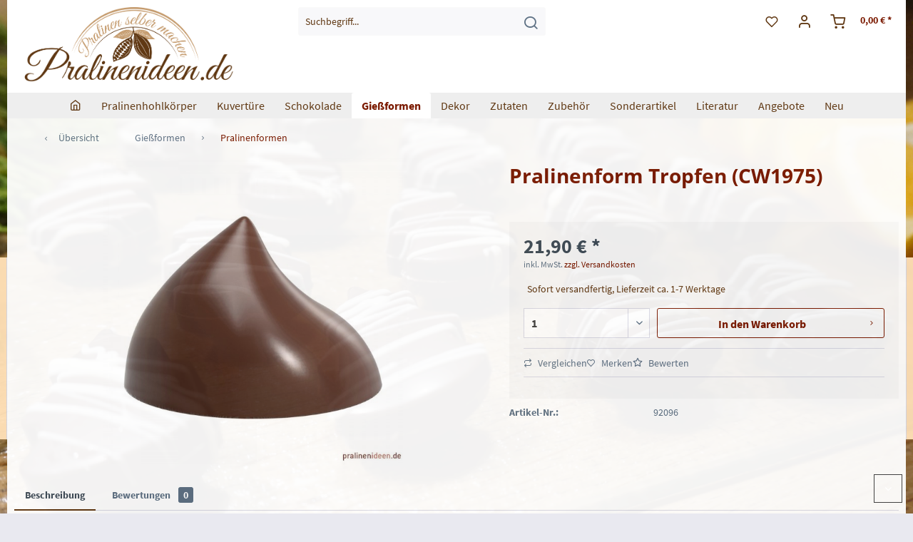

--- FILE ---
content_type: text/html; charset=UTF-8
request_url: https://www.pralinenideen.de/shop/746/pralinenform-tropfen-cw1975
body_size: 18626
content:
<!DOCTYPE html> <html class="no-js" lang="de" itemscope="itemscope" itemtype="https://schema.org/WebPage"> <head> <meta charset="utf-8"> <meta name="author" content="" /> <meta name="robots" content="index,follow" /> <meta name="revisit-after" content="15 days" /> <meta name="keywords" content="" /> <meta name="description" content="Pralinenform Tropfen CW1975 Designed and developed by Chocolate World in cooperation with Vivian Zhou." /> <meta property="og:title" content="Pralinenform Tropfen (CW1975)" /> <meta property="og:type" content="article"> <meta property="og:url" content="https://www.pralinenideen.de/shop/746/pralinenform-tropfen-cw1975" /> <link rel="image_src" href="https://www.pralinenideen.de/shop/media/image/ca/29/4e/pralinenform_tropfen_cw1975.jpg"> <meta property="og:image" content="https://www.pralinenideen.de/shop/media/image/ca/29/4e/pralinenform_tropfen_cw1975.jpg" /> <meta itemprop="image" content="https://www.pralinenideen.de/shop/media/image/ca/29/4e/pralinenform_tropfen_cw1975.jpg" /> <meta property="og:type" content="website" /> <meta property="og:site_name" content="Pralinenideen.de" /> <meta property="og:title" content="Pralinenideen.de" /> <meta property="og:description" content="Pralinenform Tropfen CW1975 Designed and developed by Chocolate World in cooperation with Vivian Zhou." /> <meta name="twitter:card" content="website" /> <meta name="twitter:site" content="Pralinenideen.de" /> <meta name="twitter:title" content="Pralinenideen.de" /> <meta name="twitter:description" content="Pralinenform Tropfen CW1975 Designed and developed by Chocolate World in cooperation with Vivian Zhou." /> <meta name="twitter:image" content="https://www.pralinenideen.de/shop/media/image/02/8c/1c/Pralinenideen-kopia.png" /> <meta itemprop="copyrightHolder" content="Pralinenideen.de" /> <meta itemprop="copyrightYear" content="2014" /> <meta itemprop="isFamilyFriendly" content="True" /> <meta itemprop="image" content="https://www.pralinenideen.de/shop/media/image/02/8c/1c/Pralinenideen-kopia.png" /> <meta name="viewport" content="width=device-width, initial-scale=1.0"> <meta name="mobile-web-app-capable" content="yes"> <meta name="apple-mobile-web-app-title" content="Pralinenideen.de"> <meta name="apple-mobile-web-app-capable" content="yes"> <meta name="apple-mobile-web-app-status-bar-style" content="default"> <link rel="apple-touch-icon-precomposed" href="https://www.pralinenideen.de/shop/media/image/ac/c9/27/pralinenideen-logo-klein.jpg"> <link rel="shortcut icon" href="https://www.pralinenideen.de/shop/media/image/ac/c9/27/pralinenideen-logo-klein.jpg"> <meta name="msapplication-navbutton-color" content="#7B1A00" /> <meta name="application-name" content="Pralinenideen.de" /> <meta name="msapplication-starturl" content="https://www.pralinenideen.de/shop/" /> <meta name="msapplication-window" content="width=1024;height=768" /> <meta name="msapplication-TileImage" content="https://www.pralinenideen.de/shop/media/image/ac/c9/27/pralinenideen-logo-klein.jpg"> <meta name="msapplication-TileColor" content="#7B1A00"> <meta name="theme-color" content="#7B1A00" /> <title itemprop="name">Pralinenform Tropfen (CW1975) </title> <link href="/shop/web/cache/1767948072_fc1e8d50f299f646e06d8057ceb5bb88.css" media="all" rel="stylesheet" type="text/css" /> <link type="text/css" media="all" rel="stylesheet" href="/shop/themes/Frontend/Pralinenideen/frontend/_public/src/css/pralinenideen.css?t=200204"> </head> <body class="is--ctl-detail is--act-index" > <div class="page-wrap"> <noscript class="noscript-main"> <div class="alert is--warning"> <div class="alert--icon"> <i class="icon--element icon--warning"></i> </div> <div class="alert--content"> Um Pralinenideen.de in vollem Umfang nutzen zu k&ouml;nnen, empfehlen wir Ihnen Javascript in Ihrem Browser zu aktiveren. </div> </div> </noscript> <header class="header-main"> <div class="top-bar"> <div class="container block-group"> <nav class="top-bar--navigation block" role="menubar">   <div class="navigation--entry entry--compare is--hidden" role="menuitem" aria-haspopup="true" data-drop-down-menu="true">   </div> <div class="navigation--entry entry--service has--drop-down" role="menuitem" aria-haspopup="true" data-drop-down-menu="true"> <i class="icon--service"></i> Service/Hilfe <ul class="service--list is--rounded" role="menu"> <li class="service--entry" role="menuitem"> <a class="service--link" href="https://www.pralinenideen.de/shop/projekt-schenke-eine-ziege" title="Projekt &quot;Schenke eine Ziege&quot;" > Projekt "Schenke eine Ziege" </a> </li> <li class="service--entry" role="menuitem"> <a class="service--link" href="https://www.pralinenideen.de/shop/ueber-uns" title="Über uns" > Über uns </a> </li> <li class="service--entry" role="menuitem"> <a class="service--link" href="https://www.pralinenideen.de/shop/kontaktformular" title="Kontakt" target="_self"> Kontakt </a> </li> <li class="service--entry" role="menuitem"> <a class="service--link" href="https://www.pralinenideen.de/shop/versand-und-zahlungsbedingungen" title="Versand und Zahlungsbedingungen" > Versand und Zahlungsbedingungen </a> </li> <li class="service--entry" role="menuitem"> <a class="service--link" href="https://www.pralinenideen.de/shop/widerrufsrecht" title="Widerrufsrecht" > Widerrufsrecht </a> </li> <li class="service--entry" role="menuitem"> <a class="service--link" href="https://www.pralinenideen.de/shop/datenschutz" title="Datenschutz" > Datenschutz </a> </li> <li class="service--entry" role="menuitem"> <a class="service--link" href="https://www.pralinenideen.de/shop/agb" title="AGB" > AGB </a> </li> <li class="service--entry" role="menuitem"> <a class="service--link" href="https://www.pralinenideen.de/shop/impressum" title="Impressum" > Impressum </a> </li> <li class="service--entry" role="menuitem"> <a class="service--link" href="https://www.pralinenideen.de/shop/auslands-versand" title="Auslands-Versand" > Auslands-Versand </a> </li> </ul> </div> </nav> </div> </div> <div class="container header--navigation extended"> <div class="logo-main block-group" role="banner"> <div class="logo--shop block"> <a class="logo--link" href="https://www.pralinenideen.de/shop/" title="Pralinenideen.de - zur Startseite wechseln"> <picture> <source srcset="https://www.pralinenideen.de/shop/media/image/02/8c/1c/Pralinenideen-kopia.png" media="(min-width: 78.75em)"> <source srcset="https://www.pralinenideen.de/shop/media/image/02/8c/1c/Pralinenideen-kopia.png" media="(min-width: 64em)"> <source srcset="https://www.pralinenideen.de/shop/media/image/02/8c/1c/Pralinenideen-kopia.png" media="(min-width: 48em)"> <img srcset="https://www.pralinenideen.de/shop/media/image/02/8c/1c/Pralinenideen-kopia.png" alt="Pralinenideen.de - zur Startseite wechseln" /> </picture> </a> </div> </div> <nav class="shop--navigation block-group"> <ul class="navigation--list block-group" role="menubar"> <li class="navigation--entry entry--menu-left" role="menuitem"> <a class="entry--link entry--trigger btn is--icon-left" href="#offcanvas--left" data-offcanvas="true" data-offCanvasSelector=".sidebar-main"> <i class="icon--menu"></i> Menü </a> </li> <li class="navigation--entry entry--search" role="menuitem" data-search="true" aria-haspopup="true"> <a class="btn entry--link entry--trigger" href="#show-hide--search" title="Suche anzeigen / schließen"> <i class="icon--search"></i> <span class="search--display">Suchen</span> </a> <form action="/shop/search" method="get" class="main-search--form"> <input type="search" name="sSearch" aria-label="Suchbegriff..." class="main-search--field" autocomplete="off" autocapitalize="off" placeholder="Suchbegriff..." maxlength="30" /> <button type="submit" class="main-search--button" aria-label="Suchen"> <i class="icon--search"></i> <span class="main-search--text">Suchen</span> </button> <div class="form--ajax-loader">&nbsp;</div> </form> <div class="main-search--results"></div> </li>  <li class="navigation--entry entry--notepad" role="menuitem"> <a href="https://www.pralinenideen.de/shop/note" title="Merkzettel" class="btn"> <i class="icon--heart"></i> </a> </li> <li class="navigation--entry " role="menuitem" data-offcanvas="true" data-offCanvasSelector=".account--dropdown-navigation"> <a href="https://www.pralinenideen.de/shop/account" title="Mein Konto" class="btn account--link"> <i class="icon--account"></i> </a> </li> <li class="navigation--entry entry--cart" role="menuitem"> <a class="btn is--icon-left cart--link" href="https://www.pralinenideen.de/shop/checkout/cart" title="Warenkorb"> <span class="cart--display"> Warenkorb </span> <span class="badge is--primary is--minimal cart--quantity is--hidden">0</span> <i class="icon--basket"></i> <span class="cart--amount"> 0,00&nbsp;&euro; * </span> </a> <div class="ajax-loader">&nbsp;</div> </li>  </ul> </nav> <div class="header--message"></div> <div class="container--ajax-cart" data-collapse-cart="true" data-displayMode="offcanvas"></div> </div> </header> <nav class="navigation-main"> <div class="container" data-menu-scroller="true" data-listSelector=".navigation--list.container" data-viewPortSelector=".navigation--list-wrapper"> <div class="navigation--list-wrapper"> <ul class="navigation--list container" role="menubar" itemscope="itemscope" itemtype="http://schema.org/SiteNavigationElement"> <li class="navigation--entry is--home" role="menuitem"><a class="navigation--link is--first" href="https://www.pralinenideen.de/shop/" title="Home" itemprop="url"><i class="icon--house"></i></a></li><li class="navigation--entry" role="menuitem"><a class="navigation--link" href="https://www.pralinenideen.de/shop/pralinenhohlkoerper/" title="Pralinenhohlkörper" itemprop="url"><span itemprop="name">Pralinenhohlkörper</span></a></li><li class="navigation--entry" role="menuitem"><a class="navigation--link" href="https://www.pralinenideen.de/shop/kuvertuere/" title="Kuvertüre" itemprop="url"><span itemprop="name">Kuvertüre</span></a></li><li class="navigation--entry" role="menuitem"><a class="navigation--link" href="https://www.pralinenideen.de/shop/schokolade/" title="Schokolade" itemprop="url"><span itemprop="name">Schokolade</span></a></li><li class="navigation--entry is--active" role="menuitem"><a class="navigation--link is--active" href="https://www.pralinenideen.de/shop/giessformen/" title="Gießformen" itemprop="url"><span itemprop="name">Gießformen</span></a></li><li class="navigation--entry" role="menuitem"><a class="navigation--link" href="https://www.pralinenideen.de/shop/dekor/" title="Dekor" itemprop="url"><span itemprop="name">Dekor</span></a></li><li class="navigation--entry" role="menuitem"><a class="navigation--link" href="https://www.pralinenideen.de/shop/zutaten/" title="Zutaten" itemprop="url"><span itemprop="name">Zutaten</span></a></li><li class="navigation--entry" role="menuitem"><a class="navigation--link" href="https://www.pralinenideen.de/shop/zubehoer/" title="Zubehör" itemprop="url"><span itemprop="name">Zubehör</span></a></li><li class="navigation--entry" role="menuitem"><a class="navigation--link" href="https://www.pralinenideen.de/shop/cat/index/sCategory/56" title="Sonderartikel" itemprop="url"><span itemprop="name">Sonderartikel</span></a></li><li class="navigation--entry" role="menuitem"><a class="navigation--link" href="https://www.pralinenideen.de/shop/literatur/" title="Literatur" itemprop="url"><span itemprop="name">Literatur</span></a></li><li class="navigation--entry" role="menuitem"><a class="navigation--link" href="https://www.pralinenideen.de/shop/angebote/" title="Angebote" itemprop="url"><span itemprop="name">Angebote</span></a></li><li class="navigation--entry" role="menuitem"><a class="navigation--link" href="https://www.pralinenideen.de/shop/neu/" title="Neu" itemprop="url"><span itemprop="name">Neu</span></a></li> </ul> </div> <div class="advanced-menu" data-advanced-menu="true" data-hoverDelay="250"> <div class="menu--container"> <div class="button-container"> <a href="https://www.pralinenideen.de/shop/pralinenhohlkoerper/" class="button--category" aria-label="Zur Kategorie Pralinenhohlkörper" title="Zur Kategorie Pralinenhohlkörper"> <i class="icon--arrow-right"></i> Zur Kategorie Pralinenhohlkörper </a> <span class="button--close"> <i class="icon--cross"></i> </span> </div> <div class="content--wrapper has--content has--teaser"> <ul class="menu--list menu--level-0 columns--2" style="width: 50%;"> <li class="menu--list-item item--level-0" style="width: 100%"> <a href="https://www.pralinenideen.de/shop/pralinenhohlkoerper/hohlkugeln/" class="menu--list-item-link" aria-label="Hohlkugeln" title="Hohlkugeln">Hohlkugeln</a> </li> <li class="menu--list-item item--level-0" style="width: 100%"> <a href="https://www.pralinenideen.de/shop/pralinenhohlkoerper/sonstige-hohlkoerperformen/" class="menu--list-item-link" aria-label="Sonstige Hohlkörperformen" title="Sonstige Hohlkörperformen">Sonstige Hohlkörperformen</a> </li> <li class="menu--list-item item--level-0" style="width: 100%"> <a href="https://www.pralinenideen.de/shop/pralinenhohlkoerper/offene-halbschalen-hohlkoerper/" class="menu--list-item-link" aria-label="Offene Halbschalen-Hohlkörper" title="Offene Halbschalen-Hohlkörper">Offene Halbschalen-Hohlkörper</a> </li> <li class="menu--list-item item--level-0" style="width: 100%"> <a href="https://www.pralinenideen.de/shop/pralinenhohlkoerper/hohlkoerper-in-ei-form/" class="menu--list-item-link" aria-label="Hohlkörper in Ei-Form" title="Hohlkörper in Ei-Form">Hohlkörper in Ei-Form</a> </li> <li class="menu--list-item item--level-0" style="width: 100%"> <a href="https://www.pralinenideen.de/shop/pralinenhohlkoerper/bedruckte-hohlkoerper/" class="menu--list-item-link" aria-label="Bedruckte Hohlkörper" title="Bedruckte Hohlkörper">Bedruckte Hohlkörper</a> </li> <li class="menu--list-item item--level-0" style="width: 100%"> <a href="https://www.pralinenideen.de/shop/pralinenhohlkoerper/pralinenaufleger/" class="menu--list-item-link" aria-label="Pralinenaufleger" title="Pralinenaufleger">Pralinenaufleger</a> </li> </ul> <div class="menu--delimiter" style="right: 50%;"></div> <div class="menu--teaser" style="width: 50%;"> <a href="https://www.pralinenideen.de/shop/pralinenhohlkoerper/" aria-label="Zur Kategorie Pralinenhohlkörper" title="Zur Kategorie Pralinenhohlkörper" class="teaser--image" style="background-image: url(https://www.pralinenideen.de/shop/media/image/c2/c3/2e/hohlkugel_vollmilch_einzel.jpg);"></a> <div class="teaser--headline">Pralinenhohlkugeln und weitere Hohlkörperformen</div> <div class="teaser--text"> Mit unseren Pralinenhohlkörpern können Sie innerhalb kürzester Zeit eine große Anzahl edler Pralinen produzieren. Wir bieten Ihnen eine Vielzahl unterschiedlicher Hohlkörperformen an, von der klassischen Hohlkugel &nbsp;über Herz-, Stern-... <a class="teaser--text-link" href="https://www.pralinenideen.de/shop/pralinenhohlkoerper/" aria-label="mehr erfahren" title="mehr erfahren"> mehr erfahren </a> </div> </div> </div> </div> <div class="menu--container"> <div class="button-container"> <a href="https://www.pralinenideen.de/shop/kuvertuere/" class="button--category" aria-label="Zur Kategorie Kuvertüre" title="Zur Kategorie Kuvertüre"> <i class="icon--arrow-right"></i> Zur Kategorie Kuvertüre </a> <span class="button--close"> <i class="icon--cross"></i> </span> </div> <div class="content--wrapper has--content has--teaser"> <ul class="menu--list menu--level-0 columns--2" style="width: 50%;"> <li class="menu--list-item item--level-0" style="width: 100%"> <a href="https://www.pralinenideen.de/shop/kuvertuere/bitterkuvertuere/" class="menu--list-item-link" aria-label="Bitterkuvertüre" title="Bitterkuvertüre">Bitterkuvertüre</a> </li> <li class="menu--list-item item--level-0" style="width: 100%"> <a href="https://www.pralinenideen.de/shop/kuvertuere/vollmilchkuvertuere/" class="menu--list-item-link" aria-label="Vollmilchkuvertüre" title="Vollmilchkuvertüre">Vollmilchkuvertüre</a> </li> <li class="menu--list-item item--level-0" style="width: 100%"> <a href="https://www.pralinenideen.de/shop/kuvertuere/weisse-kuvertuere/" class="menu--list-item-link" aria-label="weiße Kuvertüre" title="weiße Kuvertüre">weiße Kuvertüre</a> </li> <li class="menu--list-item item--level-0" style="width: 100%"> <a href="https://www.pralinenideen.de/shop/kuvertuere/fruchtkuvertuere/" class="menu--list-item-link" aria-label="Fruchtkuvertüre" title="Fruchtkuvertüre">Fruchtkuvertüre</a> </li> <li class="menu--list-item item--level-0" style="width: 100%"> <a href="https://www.pralinenideen.de/shop/kuvertuere/kuvertuere-500g-packungen/" class="menu--list-item-link" aria-label="Kuvertüre 500g-Packungen" title="Kuvertüre 500g-Packungen">Kuvertüre 500g-Packungen</a> </li> <li class="menu--list-item item--level-0" style="width: 100%"> <a href="https://www.pralinenideen.de/shop/kuvertuere/kuvertuere-grossmenge-herstellerabpackungen/" class="menu--list-item-link" aria-label="Kuvertüre Großmenge / Herstellerabpackungen" title="Kuvertüre Großmenge / Herstellerabpackungen">Kuvertüre Großmenge / Herstellerabpackungen</a> </li> </ul> <div class="menu--delimiter" style="right: 50%;"></div> <div class="menu--teaser" style="width: 50%;"> <div class="teaser--headline">Kuvertüre für Ihre Pralinen</div> <div class="teaser--text"> Unser Schwerpunkt bei der Auswahl der Kuvertüren in unserem Sortiment liegt auf Herstellern und Sorten, die auf nachhaltige Produktion und fairen Handel mit den Kakaobauern achten. Vorrangig bieten wir Kuvertüren der Marken Lubeca, Valrhona und... <a class="teaser--text-link" href="https://www.pralinenideen.de/shop/kuvertuere/" aria-label="mehr erfahren" title="mehr erfahren"> mehr erfahren </a> </div> </div> </div> </div> <div class="menu--container"> <div class="button-container"> <a href="https://www.pralinenideen.de/shop/schokolade/" class="button--category" aria-label="Zur Kategorie Schokolade" title="Zur Kategorie Schokolade"> <i class="icon--arrow-right"></i> Zur Kategorie Schokolade </a> <span class="button--close"> <i class="icon--cross"></i> </span> </div> <div class="content--wrapper has--content has--teaser"> <ul class="menu--list menu--level-0 columns--2" style="width: 50%;"> <li class="menu--list-item item--level-0" style="width: 100%"> <a href="https://www.pralinenideen.de/shop/schokolade/tafel-schokolade/" class="menu--list-item-link" aria-label="Tafel-Schokolade" title="Tafel-Schokolade">Tafel-Schokolade</a> </li> </ul> <div class="menu--delimiter" style="right: 50%;"></div> <div class="menu--teaser" style="width: 50%;"> <div class="teaser--headline">Tafelschokolade </div> </div> </div> </div> <div class="menu--container"> <div class="button-container"> <a href="https://www.pralinenideen.de/shop/giessformen/" class="button--category" aria-label="Zur Kategorie Gießformen" title="Zur Kategorie Gießformen"> <i class="icon--arrow-right"></i> Zur Kategorie Gießformen </a> <span class="button--close"> <i class="icon--cross"></i> </span> </div> <div class="content--wrapper has--content has--teaser"> <ul class="menu--list menu--level-0 columns--2" style="width: 50%;"> <li class="menu--list-item item--level-0" style="width: 100%"> <a href="https://www.pralinenideen.de/shop/giessformen/pralinenformen/" class="menu--list-item-link" aria-label="Pralinenformen" title="Pralinenformen">Pralinenformen</a> </li> <li class="menu--list-item item--level-0" style="width: 100%"> <a href="https://www.pralinenideen.de/shop/giessformen/pralinenformen-objekte-und-besondere-formen/" class="menu--list-item-link" aria-label="Pralinenformen (Objekte und besondere Formen)" title="Pralinenformen (Objekte und besondere Formen)">Pralinenformen (Objekte und besondere Formen)</a> </li> <li class="menu--list-item item--level-0" style="width: 100%"> <a href="https://www.pralinenideen.de/shop/giessformen/magnetformen/" class="menu--list-item-link" aria-label="Magnetformen" title="Magnetformen">Magnetformen</a> </li> <li class="menu--list-item item--level-0" style="width: 100%"> <a href="https://www.pralinenideen.de/shop/giessformen/riegelformen/" class="menu--list-item-link" aria-label="Riegelformen" title="Riegelformen">Riegelformen</a> </li> <li class="menu--list-item item--level-0" style="width: 100%"> <a href="https://www.pralinenideen.de/shop/giessformen/schokoladentafel/" class="menu--list-item-link" aria-label="Schokoladentafel" title="Schokoladentafel">Schokoladentafel</a> </li> <li class="menu--list-item item--level-0" style="width: 100%"> <a href="https://www.pralinenideen.de/shop/giessformen/objektformen-gross/" class="menu--list-item-link" aria-label="Objektformen (groß)" title="Objektformen (groß)">Objektformen (groß)</a> </li> <li class="menu--list-item item--level-0" style="width: 100%"> <a href="https://www.pralinenideen.de/shop/giessformen/sonderformen/" class="menu--list-item-link" aria-label="Sonderformen" title="Sonderformen">Sonderformen</a> </li> <li class="menu--list-item item--level-0" style="width: 100%"> <a href="https://www.pralinenideen.de/shop/giessformen/pvc-giessformen/" class="menu--list-item-link" aria-label="PVC-Gießformen" title="PVC-Gießformen">PVC-Gießformen</a> </li> <li class="menu--list-item item--level-0" style="width: 100%"> <a href="https://www.pralinenideen.de/shop/giessformen/silikonformen/" class="menu--list-item-link" aria-label="Silikonformen" title="Silikonformen">Silikonformen</a> </li> </ul> <div class="menu--delimiter" style="right: 50%;"></div> <div class="menu--teaser" style="width: 50%;"> <div class="teaser--headline">Gießformen für Pralinen, Riegel, Tafeln und sonstige Formen</div> <div class="teaser--text"> Wir bieten in unserem Standardsortiment eine breite Auswahl der Formen von Chocolate World, Pavoni, Deco-Relief und Cabrellon an. Sollten Sie eine bestimmte Form aus dem Sortiment dieser Hersteller vermissen, nehmen Sie bitte gerne Kontakt mit... <a class="teaser--text-link" href="https://www.pralinenideen.de/shop/giessformen/" aria-label="mehr erfahren" title="mehr erfahren"> mehr erfahren </a> </div> </div> </div> </div> <div class="menu--container"> <div class="button-container"> <a href="https://www.pralinenideen.de/shop/dekor/" class="button--category" aria-label="Zur Kategorie Dekor" title="Zur Kategorie Dekor"> <i class="icon--arrow-right"></i> Zur Kategorie Dekor </a> <span class="button--close"> <i class="icon--cross"></i> </span> </div> <div class="content--wrapper has--content has--teaser"> <ul class="menu--list menu--level-0 columns--2" style="width: 50%;"> <li class="menu--list-item item--level-0" style="width: 100%"> <a href="https://www.pralinenideen.de/shop/dekor/strukturfolien/" class="menu--list-item-link" aria-label="Strukturfolien" title="Strukturfolien">Strukturfolien</a> </li> <li class="menu--list-item item--level-0" style="width: 100%"> <a href="https://www.pralinenideen.de/shop/dekor/transferfolien/" class="menu--list-item-link" aria-label="Transferfolien" title="Transferfolien">Transferfolien</a> </li> <li class="menu--list-item item--level-0" style="width: 100%"> <a href="https://www.pralinenideen.de/shop/dekor/folien-aufkleber/" class="menu--list-item-link" aria-label="Folien-Aufkleber" title="Folien-Aufkleber">Folien-Aufkleber</a> </li> <li class="menu--list-item item--level-0" style="width: 100%"> <a href="https://www.pralinenideen.de/shop/dekor/pulverfarben/" class="menu--list-item-link" aria-label="Pulverfarben" title="Pulverfarben">Pulverfarben</a> </li> <li class="menu--list-item item--level-0" style="width: 100%"> <a href="https://www.pralinenideen.de/shop/dekor/metallic-pulverfarben/" class="menu--list-item-link" aria-label="Metallic-Pulverfarben" title="Metallic-Pulverfarben">Metallic-Pulverfarben</a> </li> <li class="menu--list-item item--level-0" style="width: 100%"> <a href="https://www.pralinenideen.de/shop/dekor/natur-kakaobutterfarben/" class="menu--list-item-link" aria-label="Natur-Kakaobutterfarben" title="Natur-Kakaobutterfarben">Natur-Kakaobutterfarben</a> </li> <li class="menu--list-item item--level-0" style="width: 100%"> <a href="https://www.pralinenideen.de/shop/dekor/gefaerbte-kakaobutter/" class="menu--list-item-link" aria-label="Gefärbte Kakaobutter" title="Gefärbte Kakaobutter">Gefärbte Kakaobutter</a> </li> <li class="menu--list-item item--level-0" style="width: 100%"> <a href="https://www.pralinenideen.de/shop/dekor/schokoladenpapier/" class="menu--list-item-link" aria-label="Schokoladenpapier" title="Schokoladenpapier">Schokoladenpapier</a> </li> <li class="menu--list-item item--level-0" style="width: 100%"> <a href="https://www.pralinenideen.de/shop/dekor/sonstiges/" class="menu--list-item-link" aria-label="Sonstiges" title="Sonstiges">Sonstiges</a> </li> </ul> <div class="menu--delimiter" style="right: 50%;"></div> <div class="menu--teaser" style="width: 50%;"> <div class="teaser--headline">Transferfolien, Lebensmittelfarben</div> <div class="teaser--text"> Für alle Freunde der farbigen Pralinenkunstwerke haben wir hier eine Auswahl an Transferfolien und Lebensmitelfarben zum Schminken Ihrer Pralinengießformen. Ganz neu in diesem Bereich haben wir die Kakaobutterfarben auf reiner Fruchtbasis... <a class="teaser--text-link" href="https://www.pralinenideen.de/shop/dekor/" aria-label="mehr erfahren" title="mehr erfahren"> mehr erfahren </a> </div> </div> </div> </div> <div class="menu--container"> <div class="button-container"> <a href="https://www.pralinenideen.de/shop/zutaten/" class="button--category" aria-label="Zur Kategorie Zutaten" title="Zur Kategorie Zutaten"> <i class="icon--arrow-right"></i> Zur Kategorie Zutaten </a> <span class="button--close"> <i class="icon--cross"></i> </span> </div> <div class="content--wrapper has--content has--teaser"> <ul class="menu--list menu--level-0 columns--2" style="width: 50%;"> <li class="menu--list-item item--level-0" style="width: 100%"> <a href="https://www.pralinenideen.de/shop/zutaten/nougat-und-marzipan/" class="menu--list-item-link" aria-label="Nougat und Marzipan" title="Nougat und Marzipan">Nougat und Marzipan</a> </li> <li class="menu--list-item item--level-0" style="width: 100%"> <a href="https://www.pralinenideen.de/shop/zutaten/zuckererzeugnisse/" class="menu--list-item-link" aria-label="Zuckererzeugnisse" title="Zuckererzeugnisse">Zuckererzeugnisse</a> </li> <li class="menu--list-item item--level-0" style="width: 100%"> <a href="https://www.pralinenideen.de/shop/zutaten/kakaoerzeugnisse/" class="menu--list-item-link" aria-label="Kakaoerzeugnisse" title="Kakaoerzeugnisse">Kakaoerzeugnisse</a> </li> </ul> <div class="menu--delimiter" style="right: 50%;"></div> <div class="menu--teaser" style="width: 50%;"> <div class="teaser--headline">Nougat, Marzipan, etc.</div> <div class="teaser--text"> Unser Haselnussnougat hat einen zarten Schmelz und einen sehr geringen Anteil an Bitteraromen. <a class="teaser--text-link" href="https://www.pralinenideen.de/shop/zutaten/" aria-label="mehr erfahren" title="mehr erfahren"> mehr erfahren </a> </div> </div> </div> </div> <div class="menu--container"> <div class="button-container"> <a href="https://www.pralinenideen.de/shop/zubehoer/" class="button--category" aria-label="Zur Kategorie Zubehör" title="Zur Kategorie Zubehör"> <i class="icon--arrow-right"></i> Zur Kategorie Zubehör </a> <span class="button--close"> <i class="icon--cross"></i> </span> </div> <div class="content--wrapper has--content"> <ul class="menu--list menu--level-0 columns--4" style="width: 100%;"> <li class="menu--list-item item--level-0" style="width: 100%"> <a href="https://www.pralinenideen.de/shop/zubehoer/verpackung/" class="menu--list-item-link" aria-label="Verpackung" title="Verpackung">Verpackung</a> </li> <li class="menu--list-item item--level-0" style="width: 100%"> <a href="https://www.pralinenideen.de/shop/zubehoer/pralinenzubehoer/" class="menu--list-item-link" aria-label="Pralinenzubehör" title="Pralinenzubehör">Pralinenzubehör</a> </li> <li class="menu--list-item item--level-0" style="width: 100%"> <a href="https://www.pralinenideen.de/shop/zubehoer/pralinenwerkzeug/" class="menu--list-item-link" aria-label="Pralinenwerkzeug" title="Pralinenwerkzeug">Pralinenwerkzeug</a> </li> </ul> </div> </div> <div class="menu--container"> <div class="button-container"> <a href="https://www.pralinenideen.de/shop/cat/index/sCategory/56" class="button--category" aria-label="Zur Kategorie Sonderartikel" title="Zur Kategorie Sonderartikel"> <i class="icon--arrow-right"></i> Zur Kategorie Sonderartikel </a> <span class="button--close"> <i class="icon--cross"></i> </span> </div> <div class="content--wrapper has--content"> <ul class="menu--list menu--level-0 columns--4" style="width: 100%;"> <li class="menu--list-item item--level-0" style="width: 100%"> <a href="https://www.pralinenideen.de/shop/sonderartikel/spende-eine-ziege/" class="menu--list-item-link" aria-label="Spende eine Ziege" title="Spende eine Ziege">Spende eine Ziege</a> </li> <li class="menu--list-item item--level-0" style="width: 100%"> <a href="https://www.pralinenideen.de/shop/sonderartikel/sonder-artikel-nur-kurzfristig-im-sortiment/" class="menu--list-item-link" aria-label="Sonder-Artikel (nur kurzfristig im Sortiment)" title="Sonder-Artikel (nur kurzfristig im Sortiment)">Sonder-Artikel (nur kurzfristig im Sortiment)</a> </li> <li class="menu--list-item item--level-0" style="width: 100%"> <a href="https://www.pralinenideen.de/shop/sonderartikel/versand/" class="menu--list-item-link" aria-label="Versand" title="Versand">Versand</a> </li> </ul> </div> </div> <div class="menu--container"> <div class="button-container"> <a href="https://www.pralinenideen.de/shop/literatur/" class="button--category" aria-label="Zur Kategorie Literatur" title="Zur Kategorie Literatur"> <i class="icon--arrow-right"></i> Zur Kategorie Literatur </a> <span class="button--close"> <i class="icon--cross"></i> </span> </div> </div> <div class="menu--container"> <div class="button-container"> <a href="https://www.pralinenideen.de/shop/angebote/" class="button--category" aria-label="Zur Kategorie Angebote" title="Zur Kategorie Angebote"> <i class="icon--arrow-right"></i> Zur Kategorie Angebote </a> <span class="button--close"> <i class="icon--cross"></i> </span> </div> </div> <div class="menu--container"> <div class="button-container"> <a href="https://www.pralinenideen.de/shop/neu/" class="button--category" aria-label="Zur Kategorie Neu" title="Zur Kategorie Neu"> <i class="icon--arrow-right"></i> Zur Kategorie Neu </a> <span class="button--close"> <i class="icon--cross"></i> </span> </div> <div class="content--wrapper has--teaser"> <div class="menu--teaser" style="width: 100%;"> <div class="teaser--headline">Neuheiten in unserem Sortiment</div> <div class="teaser--text"> Wir erweitern unser Sortiment immer wieder, um Ihren Wünschen nachzukommen.&nbsp; <a class="teaser--text-link" href="https://www.pralinenideen.de/shop/neu/" aria-label="mehr erfahren" title="mehr erfahren"> mehr erfahren </a> </div> </div> </div> </div> </div> </div> </nav> <section class="content-main container block-group"> <nav class="content--breadcrumb block"> <a class="breadcrumb--button breadcrumb--link" href="https://www.pralinenideen.de/shop/giessformen/pralinenformen/" title="Übersicht"> <i class="icon--arrow-left"></i> <span class="breadcrumb--title">Übersicht</span> </a> <ul class="breadcrumb--list" role="menu" itemscope itemtype="https://schema.org/BreadcrumbList"> <li role="menuitem" class="breadcrumb--entry" itemprop="itemListElement" itemscope itemtype="https://schema.org/ListItem"> <a class="breadcrumb--link" href="https://www.pralinenideen.de/shop/giessformen/" title="Gießformen" itemprop="item"> <link itemprop="url" href="https://www.pralinenideen.de/shop/giessformen/" /> <span class="breadcrumb--title" itemprop="name">Gießformen</span> </a> <meta itemprop="position" content="0" /> </li> <li role="none" class="breadcrumb--separator"> <i class="icon--arrow-right"></i> </li> <li role="menuitem" class="breadcrumb--entry is--active" itemprop="itemListElement" itemscope itemtype="https://schema.org/ListItem"> <a class="breadcrumb--link" href="https://www.pralinenideen.de/shop/giessformen/pralinenformen/" title="Pralinenformen" itemprop="item"> <link itemprop="url" href="https://www.pralinenideen.de/shop/giessformen/pralinenformen/" /> <span class="breadcrumb--title" itemprop="name">Pralinenformen</span> </a> <meta itemprop="position" content="1" /> </li> </ul> </nav> <nav class="product--navigation"> <a href="#" class="navigation--link link--prev"> <div class="link--prev-button"> <span class="link--prev-inner">Zurück</span> </div> <div class="image--wrapper"> <div class="image--container"></div> </div> </a> <a href="#" class="navigation--link link--next"> <div class="link--next-button"> <span class="link--next-inner">Vor</span> </div> <div class="image--wrapper"> <div class="image--container"></div> </div> </a> </nav> <div class="content-main--inner"> <aside class="sidebar-main off-canvas"> <div class="navigation--smartphone"> <ul class="navigation--list "> <li class="navigation--entry entry--close-off-canvas"> <a href="#close-categories-menu" title="Menü schließen" class="navigation--link"> Menü schließen <i class="icon--arrow-right"></i> </a> </li> </ul> <div class="mobile--switches">   </div> </div> <div class="sidebar--categories-wrapper" data-subcategory-nav="true" data-mainCategoryId="9" data-categoryId="25" data-fetchUrl="/shop/widgets/listing/getCategory/categoryId/25"> <div class="categories--headline navigation--headline"> Kategorien </div> <div class="sidebar--categories-navigation"> <ul class="sidebar--navigation categories--navigation navigation--list is--drop-down is--level0 is--rounded" role="menu"> <li class="navigation--entry has--sub-children" role="menuitem"> <a class="navigation--link link--go-forward" href="https://www.pralinenideen.de/shop/pralinenhohlkoerper/" data-categoryId="41" data-fetchUrl="/shop/widgets/listing/getCategory/categoryId/41" title="Pralinenhohlkörper" > Pralinenhohlkörper <span class="is--icon-right"> <i class="icon--arrow-right"></i> </span> </a> </li> <li class="navigation--entry has--sub-children" role="menuitem"> <a class="navigation--link link--go-forward" href="https://www.pralinenideen.de/shop/kuvertuere/" data-categoryId="60" data-fetchUrl="/shop/widgets/listing/getCategory/categoryId/60" title="Kuvertüre" > Kuvertüre <span class="is--icon-right"> <i class="icon--arrow-right"></i> </span> </a> </li> <li class="navigation--entry has--sub-children" role="menuitem"> <a class="navigation--link link--go-forward" href="https://www.pralinenideen.de/shop/schokolade/" data-categoryId="44" data-fetchUrl="/shop/widgets/listing/getCategory/categoryId/44" title="Schokolade" > Schokolade <span class="is--icon-right"> <i class="icon--arrow-right"></i> </span> </a> </li> <li class="navigation--entry is--active has--sub-categories has--sub-children" role="menuitem"> <a class="navigation--link is--active has--sub-categories link--go-forward" href="https://www.pralinenideen.de/shop/giessformen/" data-categoryId="48" data-fetchUrl="/shop/widgets/listing/getCategory/categoryId/48" title="Gießformen" > Gießformen <span class="is--icon-right"> <i class="icon--arrow-right"></i> </span> </a> <ul class="sidebar--navigation categories--navigation navigation--list is--level1 is--rounded" role="menu"> <li class="navigation--entry is--active" role="menuitem"> <a class="navigation--link is--active" href="https://www.pralinenideen.de/shop/giessformen/pralinenformen/" data-categoryId="25" data-fetchUrl="/shop/widgets/listing/getCategory/categoryId/25" title="Pralinenformen" > Pralinenformen </a> </li> <li class="navigation--entry" role="menuitem"> <a class="navigation--link" href="https://www.pralinenideen.de/shop/giessformen/pralinenformen-objekte-und-besondere-formen/" data-categoryId="26" data-fetchUrl="/shop/widgets/listing/getCategory/categoryId/26" title="Pralinenformen (Objekte und besondere Formen)" > Pralinenformen (Objekte und besondere Formen) </a> </li> <li class="navigation--entry" role="menuitem"> <a class="navigation--link" href="https://www.pralinenideen.de/shop/giessformen/magnetformen/" data-categoryId="27" data-fetchUrl="/shop/widgets/listing/getCategory/categoryId/27" title="Magnetformen" > Magnetformen </a> </li> <li class="navigation--entry" role="menuitem"> <a class="navigation--link" href="https://www.pralinenideen.de/shop/giessformen/riegelformen/" data-categoryId="65" data-fetchUrl="/shop/widgets/listing/getCategory/categoryId/65" title="Riegelformen" > Riegelformen </a> </li> <li class="navigation--entry" role="menuitem"> <a class="navigation--link" href="https://www.pralinenideen.de/shop/giessformen/schokoladentafel/" data-categoryId="64" data-fetchUrl="/shop/widgets/listing/getCategory/categoryId/64" title="Schokoladentafel" > Schokoladentafel </a> </li> <li class="navigation--entry" role="menuitem"> <a class="navigation--link" href="https://www.pralinenideen.de/shop/giessformen/objektformen-gross/" data-categoryId="66" data-fetchUrl="/shop/widgets/listing/getCategory/categoryId/66" title="Objektformen (groß)" > Objektformen (groß) </a> </li> <li class="navigation--entry" role="menuitem"> <a class="navigation--link" href="https://www.pralinenideen.de/shop/giessformen/sonderformen/" data-categoryId="74" data-fetchUrl="/shop/widgets/listing/getCategory/categoryId/74" title="Sonderformen" > Sonderformen </a> </li> <li class="navigation--entry" role="menuitem"> <a class="navigation--link" href="https://www.pralinenideen.de/shop/giessformen/pvc-giessformen/" data-categoryId="62" data-fetchUrl="/shop/widgets/listing/getCategory/categoryId/62" title="PVC-Gießformen" > PVC-Gießformen </a> </li> <li class="navigation--entry" role="menuitem"> <a class="navigation--link" href="https://www.pralinenideen.de/shop/giessformen/silikonformen/" data-categoryId="29" data-fetchUrl="/shop/widgets/listing/getCategory/categoryId/29" title="Silikonformen" > Silikonformen </a> </li> </ul> </li> <li class="navigation--entry has--sub-children" role="menuitem"> <a class="navigation--link link--go-forward" href="https://www.pralinenideen.de/shop/dekor/" data-categoryId="46" data-fetchUrl="/shop/widgets/listing/getCategory/categoryId/46" title="Dekor" > Dekor <span class="is--icon-right"> <i class="icon--arrow-right"></i> </span> </a> </li> <li class="navigation--entry has--sub-children" role="menuitem"> <a class="navigation--link link--go-forward" href="https://www.pralinenideen.de/shop/zutaten/" data-categoryId="50" data-fetchUrl="/shop/widgets/listing/getCategory/categoryId/50" title="Zutaten" > Zutaten <span class="is--icon-right"> <i class="icon--arrow-right"></i> </span> </a> </li> <li class="navigation--entry has--sub-children" role="menuitem"> <a class="navigation--link link--go-forward" href="https://www.pralinenideen.de/shop/zubehoer/" data-categoryId="54" data-fetchUrl="/shop/widgets/listing/getCategory/categoryId/54" title="Zubehör" > Zubehör <span class="is--icon-right"> <i class="icon--arrow-right"></i> </span> </a> </li> <li class="navigation--entry has--sub-children" role="menuitem"> <a class="navigation--link link--go-forward" href="https://www.pralinenideen.de/shop/cat/index/sCategory/56" data-categoryId="56" data-fetchUrl="/shop/widgets/listing/getCategory/categoryId/56" title="Sonderartikel" > Sonderartikel <span class="is--icon-right"> <i class="icon--arrow-right"></i> </span> </a> </li> <li class="navigation--entry" role="menuitem"> <a class="navigation--link" href="https://www.pralinenideen.de/shop/literatur/" data-categoryId="36" data-fetchUrl="/shop/widgets/listing/getCategory/categoryId/36" title="Literatur" > Literatur </a> </li> <li class="navigation--entry" role="menuitem"> <a class="navigation--link" href="https://www.pralinenideen.de/shop/angebote/" data-categoryId="57" data-fetchUrl="/shop/widgets/listing/getCategory/categoryId/57" title="Angebote" > Angebote </a> </li> <li class="navigation--entry" role="menuitem"> <a class="navigation--link" href="https://www.pralinenideen.de/shop/neu/" data-categoryId="58" data-fetchUrl="/shop/widgets/listing/getCategory/categoryId/58" title="Neu" > Neu </a> </li> </ul> </div> <div class="shop-sites--container is--rounded"> <div class="shop-sites--headline navigation--headline"> Informationen </div> <ul class="shop-sites--navigation sidebar--navigation navigation--list is--drop-down is--level0" role="menu"> <li class="navigation--entry" role="menuitem"> <a class="navigation--link" href="https://www.pralinenideen.de/shop/projekt-schenke-eine-ziege" title="Projekt &quot;Schenke eine Ziege&quot;" data-categoryId="46" data-fetchUrl="/shop/widgets/listing/getCustomPage/pageId/46" > Projekt "Schenke eine Ziege" </a> </li> <li class="navigation--entry" role="menuitem"> <a class="navigation--link" href="https://www.pralinenideen.de/shop/ueber-uns" title="Über uns" data-categoryId="9" data-fetchUrl="/shop/widgets/listing/getCustomPage/pageId/9" > Über uns </a> </li> <li class="navigation--entry" role="menuitem"> <a class="navigation--link" href="https://www.pralinenideen.de/shop/kontaktformular" title="Kontakt" data-categoryId="1" data-fetchUrl="/shop/widgets/listing/getCustomPage/pageId/1" target="_self"> Kontakt </a> </li> <li class="navigation--entry" role="menuitem"> <a class="navigation--link" href="https://www.pralinenideen.de/shop/versand-und-zahlungsbedingungen" title="Versand und Zahlungsbedingungen" data-categoryId="6" data-fetchUrl="/shop/widgets/listing/getCustomPage/pageId/6" > Versand und Zahlungsbedingungen </a> </li> <li class="navigation--entry" role="menuitem"> <a class="navigation--link" href="https://www.pralinenideen.de/shop/widerrufsrecht" title="Widerrufsrecht" data-categoryId="8" data-fetchUrl="/shop/widgets/listing/getCustomPage/pageId/8" > Widerrufsrecht </a> </li> <li class="navigation--entry" role="menuitem"> <a class="navigation--link" href="https://www.pralinenideen.de/shop/datenschutz" title="Datenschutz" data-categoryId="7" data-fetchUrl="/shop/widgets/listing/getCustomPage/pageId/7" > Datenschutz </a> </li> <li class="navigation--entry" role="menuitem"> <a class="navigation--link" href="https://www.pralinenideen.de/shop/agb" title="AGB" data-categoryId="4" data-fetchUrl="/shop/widgets/listing/getCustomPage/pageId/4" > AGB </a> </li> <li class="navigation--entry" role="menuitem"> <a class="navigation--link" href="https://www.pralinenideen.de/shop/impressum" title="Impressum" data-categoryId="3" data-fetchUrl="/shop/widgets/listing/getCustomPage/pageId/3" > Impressum </a> </li> <li class="navigation--entry" role="menuitem"> <a class="navigation--link" href="https://www.pralinenideen.de/shop/auslands-versand" title="Auslands-Versand" data-categoryId="50" data-fetchUrl="/shop/widgets/listing/getCustomPage/pageId/50" > Auslands-Versand </a> </li> </ul> </div> </div> </aside> <div class="content--wrapper"> <div class="content product--details" itemscope itemtype="http://schema.org/Product" data-product-navigation="/shop/widgets/listing/productNavigation" data-category-id="25" data-main-ordernumber="92096" data-ajax-wishlist="true" data-compare-ajax="true" data-ajax-variants-container="true"> <div class="product--detail-upper block-group"> <div class="product--image-container image-slider product--image-zoom" data-image-slider="true" data-image-gallery="true" data-maxZoom="0" data-thumbnails=".image--thumbnails" > <div class="image-slider--container no--thumbnails"> <div class="image-slider--slide"> <div class="image--box image-slider--item"> <span class="image--element" data-img-large="https://www.pralinenideen.de/shop/media/image/d7/ae/ec/pralinenform_tropfen_cw1975_1280x1280.jpg" data-img-small="https://www.pralinenideen.de/shop/media/image/08/c8/5d/pralinenform_tropfen_cw1975_200x200.jpg" data-img-original="https://www.pralinenideen.de/shop/media/image/ca/29/4e/pralinenform_tropfen_cw1975.jpg" data-alt="Pralinenform Tropfen (CW1975)"> <span class="image--media"> <img srcset="https://www.pralinenideen.de/shop/media/image/63/05/5c/pralinenform_tropfen_cw1975_600x600.jpg" src="https://www.pralinenideen.de/shop/media/image/63/05/5c/pralinenform_tropfen_cw1975_600x600.jpg" alt="Pralinenform Tropfen (CW1975)" itemprop="image" /> </span> </span> </div> </div> </div> </div> <div class="product--buybox block"> <header class="product--header"> <div class="product--info"> <h1 class="product--title" itemprop="name"> Pralinenform Tropfen (CW1975) </h1> <div class="product--rating-container"> <a href="#product--publish-comment" class="product--rating-link" rel="nofollow" title="Bewertung abgeben"> <span class="product--rating"> </span> </a> </div> </div> </header> <meta itemprop="brand" content="Chocolate World"/> <meta itemprop="weight" content="0.32 kg"/> <div itemprop="offers" itemscope itemtype="http://schema.org/Offer" class="buybox--inner"> <meta itemprop="priceCurrency" content="EUR"/> <div class="product--price price--default"> <span class="price--content content--default"> <meta itemprop="price" content="21.90"> 21,90&nbsp;&euro; * </span> </div> <p class="product--tax" data-content="" data-modalbox="true" data-targetSelector="a" data-mode="ajax"> inkl. MwSt. <a title="Versandkosten" href="https://www.pralinenideen.de/shop/versand-und-zahlungsbedingungen" style="text-decoration:underline">zzgl. Versandkosten</a> </p> <div class="product--delivery"> <link itemprop="availability" href="https://schema.org/InStock" /> <p class="delivery--information"> <span class="delivery--text delivery--text-available"> <i class="delivery--status-icon delivery--status-available"></i> Sofort versandfertig, Lieferzeit ca. 1-7 Werktage </span> </p> </div> <div class="product--configurator"> </div> <form name="sAddToBasket" method="post" action="https://www.pralinenideen.de/shop/checkout/addArticle" class="buybox--form" data-add-article="true" data-eventName="submit" data-showModal="false" data-addArticleUrl="https://www.pralinenideen.de/shop/checkout/ajaxAddArticleCart"> <input type="hidden" name="sActionIdentifier" value=""/> <input type="hidden" name="sAddAccessories" id="sAddAccessories" value=""/> <input type="hidden" name="sAdd" value="92096"/> <div class="buybox--button-container block-group"> <div class="buybox--quantity block"> <div class="select-field"> <select id="sQuantity" name="sQuantity" class="quantity--select ust--special"> <option value="1">1</option> <option value="2">2</option> <option value="3">3</option> <option value="4">4</option> <option value="5">5</option> <option value="6">6</option> <option value="7">7</option> <option value="8">8</option> <option value="9">9</option> <option value="10">10</option> <option value="11">11</option> <option value="12">12</option> <option value="13">13</option> <option value="14">14</option> <option value="15">15</option> <option value="16">16</option> <option value="17">17</option> <option value="18">18</option> <option value="19">19</option> <option value="20">20</option> <option value="21">21</option> <option value="22">22</option> <option value="23">23</option> <option value="24">24</option> <option value="25">25</option> <option value="26">26</option> <option value="27">27</option> <option value="28">28</option> <option value="29">29</option> <option value="30">30</option> <option value="31">31</option> <option value="32">32</option> <option value="33">33</option> <option value="34">34</option> <option value="35">35</option> <option value="36">36</option> <option value="37">37</option> <option value="38">38</option> <option value="39">39</option> <option value="40">40</option> <option value="41">41</option> <option value="42">42</option> <option value="43">43</option> <option value="44">44</option> <option value="45">45</option> </select> </div> </div> <button class="buybox--button block btn is--primary is--icon-right is--center is--large" name="In den Warenkorb"> <span class="buy-btn--cart-add">In den</span> <span class="buy-btn--cart-text">Warenkorb</span> <i class="icon--arrow-right"></i> </button> </div> </form> <nav class="product--actions"> <form action="https://www.pralinenideen.de/shop/compare/add_article/articleID/746" method="post" class="action--form"> <button type="submit" data-product-compare-add="true" title="Vergleichen" class="action--link action--compare"> <i class="icon--compare"></i> Vergleichen </button> </form> <form action="https://www.pralinenideen.de/shop/note/add/ordernumber/92096" method="post" class="action--form"> <button type="submit" class="action--link link--notepad" title="Auf den Merkzettel" data-ajaxUrl="https://www.pralinenideen.de/shop/note/ajaxAdd/ordernumber/92096" data-text="Gemerkt"> <i class="icon--heart"></i> <span class="action--text">Merken</span> </button> </form> <a href="#content--product-reviews" data-show-tab="true" class="action--link link--publish-comment" rel="nofollow" title="Bewertung abgeben"> <i class="icon--star"></i> Bewerten </a> </nav> </div> <ul class="product--base-info list--unstyled"> <li class="base-info--entry entry--sku"> <strong class="entry--label"> Artikel-Nr.: </strong> <meta itemprop="productID" content="747"/> <span class="entry--content" itemprop="sku"> 92096 </span> </li> </ul> </div> </div> <div class="tab-menu--product"> <div class="tab--navigation"> <a href="#" class="tab--link" title="Beschreibung" data-tabName="description">Beschreibung</a> <a href="#" class="tab--link" title="Bewertungen" data-tabName="rating"> Bewertungen <span class="product--rating-count">0</span> </a> </div> <div class="tab--container-list"> <div class="tab--container"> <div class="tab--header"> <a href="#" class="tab--title" title="Beschreibung">Beschreibung</a> </div> <div class="tab--preview"> Pralinenform Tropfen Designed and developed by Chocolate World in cooperation with Vivian...<a href="#" class="tab--link" title=" mehr"> mehr</a> </div> <div class="tab--content"> <div class="buttons--off-canvas"> <a href="#" title="Menü schließen" class="close--off-canvas"> <i class="icon--arrow-left"></i> Menü schließen </a> </div> <div class="content--description"> <div class="content--title"> Pralinenform Tropfen (CW1975) </div> <div class="product--description" itemprop="description"> <h2>Pralinenform Tropfen</h2> <p>Designed and developed by Chocolate World in cooperation with Vivian Zhou.</p> <p>Größe der Form: 275 x 135 x 24 mm<br>Größe einer Praline: Ø 27 x 19 mm<br>32 Pralinen je ca. 7g</p> </div> <div class="product--properties panel has--border"> <table class="product--properties-table"> <tr class="product--properties-row"> <td class="product--properties-label is--bold">Pralinenform:</td> <td class="product--properties-value">rund</td> </tr> <tr class="product--properties-row"> <td class="product--properties-label is--bold">Thema:</td> <td class="product--properties-value">Chef-Designs</td> </tr> <tr class="product--properties-row"> <td class="product--properties-label is--bold">Ungefähres Pralinengewicht:</td> <td class="product--properties-value">4 - 7g</td> </tr> <tr class="product--properties-row"> <td class="product--properties-label is--bold">Als Doppelform einsetzbar:</td> <td class="product--properties-value">Nein</td> </tr> <tr class="product--properties-row"> <td class="product--properties-label is--bold">Material:</td> <td class="product--properties-value">Polycarbonat</td> </tr> </table> </div> <br /> <ul class="content--list list--unstyled"> <li class="list--entry"> <a href="https://www.pralinenideen.de/shop/anfrage-formular?sInquiry=detail&sOrdernumber=92096" rel="nofollow" class="content--link link--contact" title="Fragen zum Artikel?"> <i class="icon--arrow-right"></i> Fragen zum Artikel? </a> </li> <li class="list--entry"> <a href="https://www.pralinenideen.de/shop/chocolate-world/" target="_parent" class="content--link link--supplier" title="Weitere Artikel von Chocolate World"> <i class="icon--arrow-right"></i> Weitere Artikel von Chocolate World </a> </li> </ul> </div> </div> </div> <div class="tab--container"> <div class="tab--header"> <a href="#" class="tab--title" title="Bewertungen">Bewertungen</a> <span class="product--rating-count">0</span> </div> <div class="tab--preview"> Bewertungen lesen, schreiben und diskutieren...<a href="#" class="tab--link" title=" mehr"> mehr</a> </div> <div id="tab--product-comment" class="tab--content"> <div class="buttons--off-canvas"> <a href="#" title="Menü schließen" class="close--off-canvas"> <i class="icon--arrow-left"></i> Menü schließen </a> </div> <div class="content--product-reviews" id="detail--product-reviews"> <div class="content--title"> Kundenbewertungen für "Pralinenform Tropfen (CW1975)" </div> <div class="review--form-container"> <div id="product--publish-comment" class="content--title"> Bewertung schreiben </div> <div class="alert is--warning is--rounded"> <div class="alert--icon"> <i class="icon--element icon--warning"></i> </div> <div class="alert--content"> Bewertungen werden nach Überprüfung freigeschaltet. </div> </div> <form method="post" action="https://www.pralinenideen.de/shop/746/pralinenform-tropfen-cw1975?action=rating#detail--product-reviews" class="content--form review--form"> <input name="sVoteName" type="text" value="" class="review--field" aria-label="Ihr Name" placeholder="Ihr Name" /> <input name="sVoteMail" type="email" value="" class="review--field" aria-label="Ihre E-Mail-Adresse" placeholder="Ihre E-Mail-Adresse*" required="required" aria-required="true" /> <input name="sVoteSummary" type="text" value="" id="sVoteSummary" class="review--field" aria-label="Zusammenfassung" placeholder="Zusammenfassung*" required="required" aria-required="true" /> <div class="field--select review--field select-field"> <select name="sVoteStars" aria-label="Bewertung abgeben"> <option value="10">10 sehr gut</option> <option value="9">9</option> <option value="8">8</option> <option value="7">7</option> <option value="6">6</option> <option value="5">5</option> <option value="4">4</option> <option value="3">3</option> <option value="2">2</option> <option value="1">1 sehr schlecht</option> </select> </div> <textarea name="sVoteComment" placeholder="Ihre Meinung" cols="3" rows="2" class="review--field" aria-label="Ihre Meinung"></textarea> <div> <div class="captcha--placeholder" data-captcha="true" data-src="/shop/widgets/Captcha/getCaptchaByName/captchaName/honeypot" data-errorMessage="Bitte füllen Sie das Captcha-Feld korrekt aus." > <span class="c-firstname-confirmation"> Bitte geben Sie die Zeichenfolge in das nachfolgende Textfeld ein. </span> <input type="text" name="first_name_confirmation" value="" class="c-firstname-confirmation" aria-label="Ihr Name" autocomplete="captcha-no-autofill"/> </div> <input type="hidden" name="captchaName" value="honeypot" /> </div> <p class="review--notice"> Die mit einem * markierten Felder sind Pflichtfelder. </p> <p class="privacy-information block-group"> <input name="privacy-checkbox" type="checkbox" id="privacy-checkbox" required="required" aria-label="Ich habe die Datenschutzbestimmungen zur Kenntnis genommen." aria-required="true" value="1" class="is--required" /> <label for="privacy-checkbox"> Ich habe die <a title="Datenschutzbestimmungen" href="https://www.pralinenideen.de/shop/datenschutz" target="_blank">Datenschutzbestimmungen</a> zur Kenntnis genommen. </label> </p> <div class="review--actions"> <button type="submit" class="btn is--primary" name="Submit"> Speichern </button> </div> </form> </div> </div> </div> </div> </div> </div> <div class="tab-menu--cross-selling"> <div class="tab--navigation"> <a href="#content--similar-products" title="Ähnliche Artikel" class="tab--link">Ähnliche Artikel</a> <a href="#content--also-bought" title="Kunden kauften auch" class="tab--link">Kunden kauften auch</a> </div> <div class="tab--container-list"> <div class="tab--container" data-tab-id="similar"> <div class="tab--header"> <a href="#" class="tab--title" title="Ähnliche Artikel">Ähnliche Artikel</a> </div> <div class="tab--content content--similar"> <div class="similar--content"> <div class="product-slider " data-initOnEvent="onShowContent-similar" data-product-slider="true"> <div class="product-slider--container"> <div class="product-slider--item"> <div class="product--box box--slider animated fadeIn" data-page-index="" data-ordernumber="92023" data-category-id="25"> <div class="box--content is--rounded"> <div class="product--badges"> </div> <div class="product--info"> <a href="https://www.pralinenideen.de/shop/318/pralinenform-curve-cw1903" title="Pralinenform Curve (CW1903)" class="product--image" > <span class="image--element"> <span class="image--media"> <img srcset="https://www.pralinenideen.de/shop/media/image/86/36/98/pralinenform_curve_cw1903_200x200.jpg" alt="Pralinenform Curve (CW1903)" data-extension="jpg" title="Pralinenform Curve (CW1903)" /> </span> </span> </a> <a href="https://www.pralinenideen.de/shop/318/pralinenform-curve-cw1903" class="product--title" title="Pralinenform Curve (CW1903)"> Pralinenform Curve (CW1903) </a> <div class="product--price-info"> <div class="price--unit" title="Inhalt"> </div> <div class="product--price"> <span class="price--default is--nowrap"> 21,90&nbsp;&euro; * </span> </div> </div> </div> </div> </div> </div> <div class="product-slider--item"> <div class="product--box box--slider animated fadeIn" data-page-index="" data-ordernumber="92028" data-category-id="25"> <div class="box--content is--rounded"> <div class="product--badges"> </div> <div class="product--info"> <a href="https://www.pralinenideen.de/shop/319/pralinenform-yin-yang-cw1904" title="Pralinenform Yin-Yang (CW1904)" class="product--image" > <span class="image--element"> <span class="image--media"> <img srcset="https://www.pralinenideen.de/shop/media/image/b6/19/a3/pralinenform_yin-yang_cw1904_200x200.jpg" alt="Pralinenform Yin-Yang (CW1904)" data-extension="jpg" title="Pralinenform Yin-Yang (CW1904)" /> </span> </span> </a> <a href="https://www.pralinenideen.de/shop/319/pralinenform-yin-yang-cw1904" class="product--title" title="Pralinenform Yin-Yang (CW1904)"> Pralinenform Yin-Yang (CW1904) </a> <div class="product--price-info"> <div class="price--unit" title="Inhalt"> </div> <div class="product--price"> <span class="price--default is--nowrap"> 21,90&nbsp;&euro; * </span> </div> </div> </div> </div> </div> </div> <div class="product-slider--item"> <div class="product--box box--slider animated fadeIn" data-page-index="" data-ordernumber="92030" data-category-id="25"> <div class="box--content is--rounded"> <div class="product--badges"> </div> <div class="product--info"> <a href="https://www.pralinenideen.de/shop/320/pralinenform-diagonal-cw1559" title="Pralinenform Diagonal (CW1559)" class="product--image" > <span class="image--element"> <span class="image--media"> <img srcset="https://www.pralinenideen.de/shop/media/image/13/c8/aa/pralinenform_diagonal_cw1559_200x200.jpg" alt="Pralinenform Diagonal (CW1559)" data-extension="jpg" title="Pralinenform Diagonal (CW1559)" /> </span> </span> </a> <a href="https://www.pralinenideen.de/shop/320/pralinenform-diagonal-cw1559" class="product--title" title="Pralinenform Diagonal (CW1559)"> Pralinenform Diagonal (CW1559) </a> <div class="product--price-info"> <div class="price--unit" title="Inhalt"> </div> <div class="product--price"> <span class="price--default is--nowrap"> 21,90&nbsp;&euro; * </span> </div> </div> </div> </div> </div> </div> <div class="product-slider--item"> <div class="product--box box--slider animated fadeIn" data-page-index="" data-ordernumber="93001" data-category-id="25"> <div class="box--content is--rounded"> <div class="product--badges"> </div> <div class="product--info"> <a href="https://www.pralinenideen.de/shop/330/pralinenform-flaches-quadrat-ma1988" title="Pralinenform flaches Quadrat (MA1988)" class="product--image" > <span class="image--element"> <span class="image--media"> <img srcset="https://www.pralinenideen.de/shop/media/image/b2/bb/6c/pralinenform_flaches_quadrat_200x200.jpg" alt="Pralinenform flaches Quadrat (MA1988)" data-extension="jpg" title="Pralinenform flaches Quadrat (MA1988)" /> </span> </span> </a> <a href="https://www.pralinenideen.de/shop/330/pralinenform-flaches-quadrat-ma1988" class="product--title" title="Pralinenform flaches Quadrat (MA1988)"> Pralinenform flaches Quadrat (MA1988) </a> <div class="product--price-info"> <div class="price--unit" title="Inhalt"> </div> <div class="product--price"> <span class="price--default is--nowrap"> 21,90&nbsp;&euro; * </span> </div> </div> </div> </div> </div> </div> <div class="product-slider--item"> <div class="product--box box--slider animated fadeIn" data-page-index="" data-ordernumber="92014" data-category-id="25"> <div class="box--content is--rounded"> <div class="product--badges"> </div> <div class="product--info"> <a href="https://www.pralinenideen.de/shop/332/pralinenform-quadratisch-siegel-cw1885" title="Pralinenform quadratisch Siegel (CW1885)" class="product--image" > <span class="image--element"> <span class="image--media"> <img srcset="https://www.pralinenideen.de/shop/media/image/5c/dd/a7/pralinenform_quadrat_siegel_1885_200x200.jpg" alt="Pralinenform quadratisch Siegel (CW1885)" data-extension="jpg" title="Pralinenform quadratisch Siegel (CW1885)" /> </span> </span> </a> <a href="https://www.pralinenideen.de/shop/332/pralinenform-quadratisch-siegel-cw1885" class="product--title" title="Pralinenform quadratisch Siegel (CW1885)"> Pralinenform quadratisch Siegel (CW1885) </a> <div class="product--price-info"> <div class="price--unit" title="Inhalt"> </div> <div class="product--price"> <span class="price--default is--nowrap"> 21,90&nbsp;&euro; * </span> </div> </div> </div> </div> </div> </div> </div> </div> </div> </div> </div> <div class="tab--container" data-tab-id="alsobought"> <div class="tab--header"> <a href="#" class="tab--title" title="Kunden kauften auch">Kunden kauften auch</a> </div> <div class="tab--content content--also-bought"> <div class="bought--content"> <div class="product-slider " data-initOnEvent="onShowContent-alsobought" data-product-slider="true"> <div class="product-slider--container"> <div class="product-slider--item"> <div class="product--box box--slider animated fadeIn" data-page-index="" data-ordernumber="90771" data-category-id="25"> <div class="box--content is--rounded"> <div class="product--badges"> </div> <div class="product--info"> <a href="https://www.pralinenideen.de/shop/719/pralinenform-bullet-pc37" title="Pralinenform Bullet (PC37)" class="product--image" > <span class="image--element"> <span class="image--media"> <img srcset="https://www.pralinenideen.de/shop/media/image/bd/0d/9b/pralinenform_bullet_pc37nYzuGAbbiqFZq_200x200.jpg" alt="Pralinenform Bullet (PC37)" data-extension="jpg" title="Pralinenform Bullet (PC37)" /> </span> </span> </a> <a href="https://www.pralinenideen.de/shop/719/pralinenform-bullet-pc37" class="product--title" title="Pralinenform Bullet (PC37)"> Pralinenform Bullet (PC37) </a> <div class="product--price-info"> <div class="price--unit" title="Inhalt"> </div> <div class="product--price"> <span class="price--default is--nowrap"> 17,50&nbsp;&euro; * </span> </div> </div> </div> </div> </div> </div> <div class="product-slider--item"> <div class="product--box box--slider animated fadeIn" data-page-index="" data-ordernumber="92092" data-category-id="25"> <div class="box--content is--rounded"> <div class="product--badges"> </div> <div class="product--info"> <a href="https://www.pralinenideen.de/shop/742/pralinenform-zwiebeltuermchen-cw1760" title="Pralinenform Zwiebeltürmchen (CW1760)" class="product--image" > <span class="image--element"> <span class="image--media"> <img srcset="https://www.pralinenideen.de/shop/media/image/0f/4d/24/pralinenform_zwiebeltuermchen_cw1760_200x200.jpg" alt="Pralinenform Zwiebeltürmchen (CW1760)" data-extension="jpg" title="Pralinenform Zwiebeltürmchen (CW1760)" /> </span> </span> </a> <a href="https://www.pralinenideen.de/shop/742/pralinenform-zwiebeltuermchen-cw1760" class="product--title" title="Pralinenform Zwiebeltürmchen (CW1760)"> Pralinenform Zwiebeltürmchen (CW1760) </a> <div class="product--price-info"> <div class="price--unit" title="Inhalt"> </div> <div class="product--price"> <span class="price--default is--nowrap"> 21,90&nbsp;&euro; * </span> </div> </div> </div> </div> </div> </div> <div class="product-slider--item"> <div class="product--box box--slider animated fadeIn" data-page-index="" data-ordernumber="92069" data-category-id="25"> <div class="box--content is--rounded"> <div class="product--badges"> </div> <div class="product--info"> <a href="https://www.pralinenideen.de/shop/336/pralinenform-anti-prisma-cw1754" title="Pralinenform Anti-Prisma (CW1754)" class="product--image" > <span class="image--element"> <span class="image--media"> <img srcset="https://www.pralinenideen.de/shop/media/image/f7/22/35/pralinenform_antiprisma_cw1754IADgbBZkQ5FCe_200x200.jpg" alt="Pralinenform Anti-Prisma (CW1754)" data-extension="jpg" title="Pralinenform Anti-Prisma (CW1754)" /> </span> </span> </a> <a href="https://www.pralinenideen.de/shop/336/pralinenform-anti-prisma-cw1754" class="product--title" title="Pralinenform Anti-Prisma (CW1754)"> Pralinenform Anti-Prisma (CW1754) </a> <div class="product--price-info"> <div class="price--unit" title="Inhalt"> </div> <div class="product--price"> <span class="price--default is--nowrap"> 21,90&nbsp;&euro; * </span> </div> </div> </div> </div> </div> </div> <div class="product-slider--item"> <div class="product--box box--slider animated fadeIn" data-page-index="" data-ordernumber="90741" data-category-id="25"> <div class="box--content is--rounded"> <div class="product--badges"> </div> <div class="product--info"> <a href="https://www.pralinenideen.de/shop/340/pralinenform-antonio-bachour-bogen-pc40" title="Pralinenform Antonio Bachour Bogen (PC40)" class="product--image" > <span class="image--element"> <span class="image--media"> <img srcset="https://www.pralinenideen.de/shop/media/image/65/6c/93/pralinenform_antonio_bachour_pc40_200x200.png" alt="Pralinenform Antonio Bachour Bogen (PC40)" data-extension="png" title="Pralinenform Antonio Bachour Bogen (PC40)" /> </span> </span> </a> <a href="https://www.pralinenideen.de/shop/340/pralinenform-antonio-bachour-bogen-pc40" class="product--title" title="Pralinenform Antonio Bachour Bogen (PC40)"> Pralinenform Antonio Bachour Bogen (PC40) </a> <div class="product--price-info"> <div class="price--unit" title="Inhalt"> </div> <div class="product--price"> <span class="price--default is--nowrap"> 17,50&nbsp;&euro; * </span> </div> </div> </div> </div> </div> </div> <div class="product-slider--item"> <div class="product--box box--slider animated fadeIn" data-page-index="" data-ordernumber="92063" data-category-id="25"> <div class="box--content is--rounded"> <div class="product--badges"> </div> <div class="product--info"> <a href="https://www.pralinenideen.de/shop/356/pralinenform-gedrehtes-quadrat-cw1753" title="Pralinenform gedrehtes Quadrat (CW1753)" class="product--image" > <span class="image--element"> <span class="image--media"> <img srcset="https://www.pralinenideen.de/shop/media/image/fe/2c/a1/pralinenform_ruth_hinks_200x200.jpg" alt="Pralinenform gedrehtes Quadrat (CW1753)" data-extension="jpg" title="Pralinenform gedrehtes Quadrat (CW1753)" /> </span> </span> </a> <a href="https://www.pralinenideen.de/shop/356/pralinenform-gedrehtes-quadrat-cw1753" class="product--title" title="Pralinenform gedrehtes Quadrat (CW1753)"> Pralinenform gedrehtes Quadrat (CW1753) </a> <div class="product--price-info"> <div class="price--unit" title="Inhalt"> </div> <div class="product--price"> <span class="price--default is--nowrap"> 21,90&nbsp;&euro; * </span> </div> </div> </div> </div> </div> </div> <div class="product-slider--item"> <div class="product--box box--slider animated fadeIn" data-page-index="" data-ordernumber="99301" data-category-id="25"> <div class="box--content is--rounded"> <div class="product--badges"> </div> <div class="product--info"> <a href="https://www.pralinenideen.de/shop/502/200g-kakaobutter-chips" title="200g Kakaobutter-Chips" class="product--image" > <span class="image--element"> <span class="image--media"> <img srcset="https://www.pralinenideen.de/shop/media/image/0b/f5/6e/kakaobutter_200x200.jpg" alt="200g Kakaobutter-Chips" data-extension="jpg" title="200g Kakaobutter-Chips" /> </span> </span> </a> <a href="https://www.pralinenideen.de/shop/502/200g-kakaobutter-chips" class="product--title" title="200g Kakaobutter-Chips"> 200g Kakaobutter-Chips </a> <div class="product--price-info"> <div class="price--unit" title="Inhalt 0.2 Kilogramm (54,50&nbsp;&euro; * / 1 Kilogramm)"> <span class="price--label label--purchase-unit is--bold is--nowrap"> Inhalt </span> <span class="is--nowrap"> 0.2 Kilogramm </span> <span class="is--nowrap"> (54,50&nbsp;&euro; * / 1 Kilogramm) </span> </div> <div class="product--price"> <span class="price--default is--nowrap"> 10,90&nbsp;&euro; * </span> </div> </div> </div> </div> </div> </div> <div class="product-slider--item"> <div class="product--box box--slider animated fadeIn" data-page-index="" data-ordernumber="92021" data-category-id="25"> <div class="box--content is--rounded"> <div class="product--badges"> </div> <div class="product--info"> <a href="https://www.pralinenideen.de/shop/375/pralinenform-herz-cw1526" title="Pralinenform Herz (CW1526)" class="product--image" > <span class="image--element"> <span class="image--media"> <img srcset="https://www.pralinenideen.de/shop/media/image/3d/28/a4/pralinenform_herz_cw1526_200x200.jpg" alt="Pralinenform Herz (CW1526)" data-extension="jpg" title="Pralinenform Herz (CW1526)" /> </span> </span> </a> <a href="https://www.pralinenideen.de/shop/375/pralinenform-herz-cw1526" class="product--title" title="Pralinenform Herz (CW1526)"> Pralinenform Herz (CW1526) </a> <div class="product--price-info"> <div class="price--unit" title="Inhalt"> </div> <div class="product--price"> <span class="price--default is--nowrap"> 21,90&nbsp;&euro; * </span> </div> </div> </div> </div> </div> </div> <div class="product-slider--item"> <div class="product--box box--slider animated fadeIn" data-page-index="" data-ordernumber="92026" data-category-id="25"> <div class="box--content is--rounded"> <div class="product--badges"> </div> <div class="product--info"> <a href="https://www.pralinenideen.de/shop/358/pralinenform-dom-cw2295" title="Pralinenform Dom (CW2295)" class="product--image" > <span class="image--element"> <span class="image--media"> <img srcset="https://www.pralinenideen.de/shop/media/image/39/60/2a/pralinenform_dom_200x200.jpg" alt="Pralinenform Dom (CW2295)" data-extension="jpg" title="Pralinenform Dom (CW2295)" /> </span> </span> </a> <a href="https://www.pralinenideen.de/shop/358/pralinenform-dom-cw2295" class="product--title" title="Pralinenform Dom (CW2295)"> Pralinenform Dom (CW2295) </a> <div class="product--price-info"> <div class="price--unit" title="Inhalt"> </div> <div class="product--price"> <span class="price--default is--nowrap"> 24,90&nbsp;&euro; * </span> </div> </div> </div> </div> </div> </div> <div class="product-slider--item"> <div class="product--box box--slider animated fadeIn" data-page-index="" data-ordernumber="92023" data-category-id="25"> <div class="box--content is--rounded"> <div class="product--badges"> </div> <div class="product--info"> <a href="https://www.pralinenideen.de/shop/318/pralinenform-curve-cw1903" title="Pralinenform Curve (CW1903)" class="product--image" > <span class="image--element"> <span class="image--media"> <img srcset="https://www.pralinenideen.de/shop/media/image/86/36/98/pralinenform_curve_cw1903_200x200.jpg" alt="Pralinenform Curve (CW1903)" data-extension="jpg" title="Pralinenform Curve (CW1903)" /> </span> </span> </a> <a href="https://www.pralinenideen.de/shop/318/pralinenform-curve-cw1903" class="product--title" title="Pralinenform Curve (CW1903)"> Pralinenform Curve (CW1903) </a> <div class="product--price-info"> <div class="price--unit" title="Inhalt"> </div> <div class="product--price"> <span class="price--default is--nowrap"> 21,90&nbsp;&euro; * </span> </div> </div> </div> </div> </div> </div> <div class="product-slider--item"> <div class="product--box box--slider animated fadeIn" data-page-index="" data-ordernumber="90767" data-category-id="25"> <div class="box--content is--rounded"> <div class="product--badges"> </div> <div class="product--info"> <a href="https://www.pralinenideen.de/shop/634/pralinenform-bergkuppe-pc42" title="Pralinenform Bergkuppe (PC42)" class="product--image" > <span class="image--element"> <span class="image--media"> <img srcset="https://www.pralinenideen.de/shop/media/image/44/f1/9c/pralinenform_bergkuppe_pc42-1_200x200.jpg" alt="Pralinenform Bergkuppe (PC42)" data-extension="jpg" title="Pralinenform Bergkuppe (PC42)" /> </span> </span> </a> <a href="https://www.pralinenideen.de/shop/634/pralinenform-bergkuppe-pc42" class="product--title" title="Pralinenform Bergkuppe (PC42)"> Pralinenform Bergkuppe (PC42) </a> <div class="product--price-info"> <div class="price--unit" title="Inhalt"> </div> <div class="product--price"> <span class="price--default is--nowrap"> 17,50&nbsp;&euro; * </span> </div> </div> </div> </div> </div> </div> <div class="product-slider--item"> <div class="product--box box--slider animated fadeIn" data-page-index="" data-ordernumber="92055" data-category-id="25"> <div class="box--content is--rounded"> <div class="product--badges"> </div> <div class="product--info"> <a href="https://www.pralinenideen.de/shop/611/pralinenform-mini-wuerfel-cf0232" title="Pralinenform Mini-Würfel (CF0232)" class="product--image" > <span class="image--element"> <span class="image--media"> <img srcset="https://www.pralinenideen.de/shop/media/image/0e/36/1a/pralinenform_wuerfel_cf0232_200x200.jpg" alt="Pralinenform Mini-Würfel (CF0232)" data-extension="jpg" title="Pralinenform Mini-Würfel (CF0232)" /> </span> </span> </a> <a href="https://www.pralinenideen.de/shop/611/pralinenform-mini-wuerfel-cf0232" class="product--title" title="Pralinenform Mini-Würfel (CF0232)"> Pralinenform Mini-Würfel (CF0232) </a> <div class="product--price-info"> <div class="price--unit" title="Inhalt"> </div> <div class="product--price"> <span class="price--default is--nowrap"> 17,50&nbsp;&euro; * </span> </div> </div> </div> </div> </div> </div> <div class="product-slider--item"> <div class="product--box box--slider animated fadeIn" data-page-index="" data-ordernumber="90744" data-category-id="25"> <div class="box--content is--rounded"> <div class="product--badges"> </div> <div class="product--info"> <a href="https://www.pralinenideen.de/shop/342/pralinenform-antonio-bachour-barren-pc46" title="Pralinenform Antonio Bachour Barren (PC46)" class="product--image" > <span class="image--element"> <span class="image--media"> <img srcset="https://www.pralinenideen.de/shop/media/image/19/dd/4a/pralinenform_antonio_bachour_pc46_200x200.png" alt="Pralinenform Antonio Bachour Barren (PC46)" data-extension="png" title="Pralinenform Antonio Bachour Barren (PC46)" /> </span> </span> </a> <a href="https://www.pralinenideen.de/shop/342/pralinenform-antonio-bachour-barren-pc46" class="product--title" title="Pralinenform Antonio Bachour Barren (PC46)"> Pralinenform Antonio Bachour Barren (PC46) </a> <div class="product--price-info"> <div class="price--unit" title="Inhalt"> </div> <div class="product--price"> <span class="price--default is--nowrap"> 17,50&nbsp;&euro; * </span> </div> </div> </div> </div> </div> </div> <div class="product-slider--item"> <div class="product--box box--slider animated fadeIn" data-page-index="" data-ordernumber="92062" data-category-id="25"> <div class="box--content is--rounded"> <div class="product--badges"> </div> <div class="product--info"> <a href="https://www.pralinenideen.de/shop/335/pralinenform-quadratische-domkuppel-cw1865" title="Pralinenform quadratische Domkuppel (CW1865)" class="product--image" > <span class="image--element"> <span class="image--media"> <img srcset="https://www.pralinenideen.de/shop/media/image/c0/0e/e8/pralinenform_domkuppel_cw1865_200x200.jpg" alt="Pralinenform quadratische Domkuppel (CW1865)" data-extension="jpg" title="Pralinenform quadratische Domkuppel (CW1865)" /> </span> </span> </a> <a href="https://www.pralinenideen.de/shop/335/pralinenform-quadratische-domkuppel-cw1865" class="product--title" title="Pralinenform quadratische Domkuppel (CW1865)"> Pralinenform quadratische Domkuppel (CW1865) </a> <div class="product--price-info"> <div class="price--unit" title="Inhalt"> </div> <div class="product--price"> <span class="price--default is--nowrap"> 21,90&nbsp;&euro; * </span> </div> </div> </div> </div> </div> </div> <div class="product-slider--item"> <div class="product--box box--slider animated fadeIn" data-page-index="" data-ordernumber="90733" data-category-id="25"> <div class="box--content is--rounded"> <div class="product--badges"> </div> <div class="product--info"> <a href="https://www.pralinenideen.de/shop/328/pralinenform-quenelle-cw1673" title="Pralinenform Quenelle (CW1673)" class="product--image" > <span class="image--element"> <span class="image--media"> <img srcset="https://www.pralinenideen.de/shop/media/image/f5/65/95/pralinenform_quenelle_cw1673_200x200.jpg" alt="Pralinenform Quenelle (CW1673)" data-extension="jpg" title="Pralinenform Quenelle (CW1673)" /> </span> </span> </a> <a href="https://www.pralinenideen.de/shop/328/pralinenform-quenelle-cw1673" class="product--title" title="Pralinenform Quenelle (CW1673)"> Pralinenform Quenelle (CW1673) </a> <div class="product--price-info"> <div class="price--unit" title="Inhalt"> </div> <div class="product--price"> <span class="price--default is--nowrap"> 21,90&nbsp;&euro; * </span> </div> </div> </div> </div> </div> </div> <div class="product-slider--item"> <div class="product--box box--slider animated fadeIn" data-page-index="" data-ordernumber="90730" data-category-id="25"> <div class="box--content is--rounded"> <div class="product--badges"> </div> <div class="product--info"> <a href="https://www.pralinenideen.de/shop/323/pralinenform-halbkugel-30-cw1217" title="Pralinenform Halbkugel 30 (CW1217)" class="product--image" > <span class="image--element"> <span class="image--media"> <img srcset="https://www.pralinenideen.de/shop/media/image/5a/fb/10/pralinenform_halbkugelLddDOwETxSmeW_200x200.jpg" alt="Pralinenform Halbkugel 30 (CW1217)" data-extension="jpg" title="Pralinenform Halbkugel 30 (CW1217)" /> </span> </span> </a> <a href="https://www.pralinenideen.de/shop/323/pralinenform-halbkugel-30-cw1217" class="product--title" title="Pralinenform Halbkugel 30 (CW1217)"> Pralinenform Halbkugel 30 (CW1217) </a> <div class="product--price-info"> <div class="price--unit" title="Inhalt"> </div> <div class="product--price"> <span class="price--default is--nowrap"> 21,90&nbsp;&euro; * </span> </div> </div> </div> </div> </div> </div> <div class="product-slider--item"> <div class="product--box box--slider animated fadeIn" data-page-index="" data-ordernumber="70463" data-category-id="25"> <div class="box--content is--rounded"> <div class="product--badges"> </div> <div class="product--info"> <a href="https://www.pralinenideen.de/shop/276/5kg-lubeca-kuvertuere-weiss-38-originalabpackung" title="5kg Lubeca Kuvertüre weiß 38% Originalabpackung" class="product--image" > <span class="image--element"> <span class="image--media"> <img srcset="https://www.pralinenideen.de/shop/media/image/cd/5a/0f/kuvertuere_lubeca_bio_weiss_packung_200x200.jpg" alt="5kg Lubeca Kuvertüre weiß 38% Originalabpackung" data-extension="jpg" title="5kg Lubeca Kuvertüre weiß 38% Originalabpackung" /> </span> </span> </a> <a href="https://www.pralinenideen.de/shop/276/5kg-lubeca-kuvertuere-weiss-38-originalabpackung" class="product--title" title="5kg Lubeca Kuvertüre weiß 38% Originalabpackung"> 5kg Lubeca Kuvertüre weiß 38% Originalabpackung </a> <div class="product--price-info"> <div class="price--unit" title="Inhalt 5 Kilogramm (27,00&nbsp;&euro; * / 1 Kilogramm)"> <span class="price--label label--purchase-unit is--bold is--nowrap"> Inhalt </span> <span class="is--nowrap"> 5 Kilogramm </span> <span class="is--nowrap"> (27,00&nbsp;&euro; * / 1 Kilogramm) </span> </div> <div class="product--price"> <span class="price--default is--nowrap"> 135,00&nbsp;&euro; * </span> </div> </div> </div> </div> </div> </div> <div class="product-slider--item"> <div class="product--box box--slider animated fadeIn" data-page-index="" data-ordernumber="70462" data-category-id="25"> <div class="box--content is--rounded"> <div class="product--badges"> </div> <div class="product--info"> <a href="https://www.pralinenideen.de/shop/274/5kg-lubeca-kuvertuere-peru-zb-70-originalabpackung" title="5kg Lubeca Kuvertüre Peru ZB 70% Originalabpackung" class="product--image" > <span class="image--element"> <span class="image--media"> <img srcset="https://www.pralinenideen.de/shop/media/image/cf/42/c3/kuvertuere_lubeca_bio_zb_packung_200x200.jpg" alt="5kg Lubeca Kuvertüre Peru ZB 70% Originalabpackung" data-extension="jpg" title="5kg Lubeca Kuvertüre Peru ZB 70% Originalabpackung" /> </span> </span> </a> <a href="https://www.pralinenideen.de/shop/274/5kg-lubeca-kuvertuere-peru-zb-70-originalabpackung" class="product--title" title="5kg Lubeca Kuvertüre Peru ZB 70% Originalabpackung"> 5kg Lubeca Kuvertüre Peru ZB 70% Originalabpackung </a> <div class="product--price-info"> <div class="price--unit" title="Inhalt 5 Kilogramm (27,00&nbsp;&euro; * / 1 Kilogramm)"> <span class="price--label label--purchase-unit is--bold is--nowrap"> Inhalt </span> <span class="is--nowrap"> 5 Kilogramm </span> <span class="is--nowrap"> (27,00&nbsp;&euro; * / 1 Kilogramm) </span> </div> <div class="product--price"> <span class="price--default is--nowrap"> 135,00&nbsp;&euro; * </span> </div> </div> </div> </div> </div> </div> <div class="product-slider--item"> <div class="product--box box--slider animated fadeIn" data-page-index="" data-ordernumber="92111" data-category-id="25"> <div class="box--content is--rounded"> <div class="product--badges"> </div> <div class="product--info"> <a href="https://www.pralinenideen.de/shop/841/pralinenform-gefaltetes-blatt-cw1988" title="Pralinenform gefaltetes Blatt (CW1988)" class="product--image" > <span class="image--element"> <span class="image--media"> <img srcset="https://www.pralinenideen.de/shop/media/image/26/88/49/pralinenform_gefaltetes_blatt_cw1988_200x200.jpg" alt="Pralinenform gefaltetes Blatt (CW1988)" data-extension="jpg" title="Pralinenform gefaltetes Blatt (CW1988)" /> </span> </span> </a> <a href="https://www.pralinenideen.de/shop/841/pralinenform-gefaltetes-blatt-cw1988" class="product--title" title="Pralinenform gefaltetes Blatt (CW1988)"> Pralinenform gefaltetes Blatt (CW1988) </a> <div class="product--price-info"> <div class="price--unit" title="Inhalt"> </div> <div class="product--price"> <span class="price--default is--nowrap"> 21,90&nbsp;&euro; * </span> </div> </div> </div> </div> </div> </div> <div class="product-slider--item"> <div class="product--box box--slider animated fadeIn" data-page-index="" data-ordernumber="92015" data-category-id="25"> <div class="box--content is--rounded"> <div class="product--badges"> </div> <div class="product--info"> <a href="https://www.pralinenideen.de/shop/747/pralinenform-orbit-cw12001" title="Pralinenform Orbit (CW12001)" class="product--image" > <span class="image--element"> <span class="image--media"> <img srcset="https://www.pralinenideen.de/shop/media/image/ae/38/aa/pralinenform_orbit_cw12001_200x200.jpg" alt="Pralinenform Orbit (CW12001)" data-extension="jpg" title="Pralinenform Orbit (CW12001)" /> </span> </span> </a> <a href="https://www.pralinenideen.de/shop/747/pralinenform-orbit-cw12001" class="product--title" title="Pralinenform Orbit (CW12001)"> Pralinenform Orbit (CW12001) </a> <div class="product--price-info"> <div class="price--unit" title="Inhalt"> </div> <div class="product--price"> <span class="price--default is--nowrap"> 21,90&nbsp;&euro; * </span> </div> </div> </div> </div> </div> </div> <div class="product-slider--item"> <div class="product--box box--slider animated fadeIn" data-page-index="" data-ordernumber="93009" data-category-id="25"> <div class="box--content is--rounded"> <div class="product--badges"> </div> <div class="product--info"> <a href="https://www.pralinenideen.de/shop/698/pralinenform-weihnachtsbaum-klein-21ma1975" title="Pralinenform Weihnachtsbaum klein (21MA1975)" class="product--image" > <span class="image--element"> <span class="image--media"> <img srcset="https://www.pralinenideen.de/shop/media/image/89/ca/64/pralinenform_christbaumkugeln_ma1975-1_200x200.jpg" alt="Pralinenform Weihnachtsbaum klein (21MA1975)" data-extension="jpg" title="Pralinenform Weihnachtsbaum klein (21MA1975)" /> </span> </span> </a> <a href="https://www.pralinenideen.de/shop/698/pralinenform-weihnachtsbaum-klein-21ma1975" class="product--title" title="Pralinenform Weihnachtsbaum klein (21MA1975)"> Pralinenform Weihnachtsbaum klein (21MA1975) </a> <div class="product--price-info"> <div class="price--unit" title="Inhalt"> </div> <div class="product--price"> <span class="price--default is--nowrap"> 22,90&nbsp;&euro; * </span> </div> </div> </div> </div> </div> </div> <div class="product-slider--item"> <div class="product--box box--slider animated fadeIn" data-page-index="" data-ordernumber="99103" data-category-id="25"> <div class="box--content is--rounded"> <div class="product--badges"> </div> <div class="product--info"> <a href="https://www.pralinenideen.de/shop/592/pralinenspachtel-breit-edelstahl" title="Pralinenspachtel breit Edelstahl" class="product--image" > <span class="image--element"> <span class="image--media"> <img srcset="https://www.pralinenideen.de/shop/media/image/7e/d0/41/spachtel_breit_200x200.jpg" alt="Pralinenspachtel breit Edelstahl" data-extension="jpg" title="Pralinenspachtel breit Edelstahl" /> </span> </span> </a> <a href="https://www.pralinenideen.de/shop/592/pralinenspachtel-breit-edelstahl" class="product--title" title="Pralinenspachtel breit Edelstahl"> Pralinenspachtel breit Edelstahl </a> <div class="product--price-info"> <div class="price--unit" title="Inhalt"> </div> <div class="product--price"> <span class="price--default is--nowrap"> 12,50&nbsp;&euro; * </span> </div> </div> </div> </div> </div> </div> <div class="product-slider--item"> <div class="product--box box--slider animated fadeIn" data-page-index="" data-ordernumber="92041" data-category-id="25"> <div class="box--content is--rounded"> <div class="product--badges"> </div> <div class="product--info"> <a href="https://www.pralinenideen.de/shop/553/pralinenform-diamant-stern-cw1922" title="Pralinenform Diamant-Stern (CW1922)" class="product--image" > <span class="image--element"> <span class="image--media"> <img srcset="https://www.pralinenideen.de/shop/media/image/2b/f6/78/pralinenform_diamant_stern_cw1922_200x200.jpg, https://www.pralinenideen.de/shop/media/image/18/84/8c/pralinenform_diamant_stern_cw1922_200x200@2x.jpg 2x" alt="Pralinenform Diamant-Stern (CW1922)" data-extension="jpg" title="Pralinenform Diamant-Stern (CW1922)" /> </span> </span> </a> <a href="https://www.pralinenideen.de/shop/553/pralinenform-diamant-stern-cw1922" class="product--title" title="Pralinenform Diamant-Stern (CW1922)"> Pralinenform Diamant-Stern (CW1922) </a> <div class="product--price-info"> <div class="price--unit" title="Inhalt"> </div> <div class="product--price"> <span class="price--default is--nowrap"> 21,90&nbsp;&euro; * </span> </div> </div> </div> </div> </div> </div> <div class="product-slider--item"> <div class="product--box box--slider animated fadeIn" data-page-index="" data-ordernumber="90719" data-category-id="25"> <div class="box--content is--rounded"> <div class="product--badges"> </div> <div class="product--info"> <a href="https://www.pralinenideen.de/shop/351/pralinenform-matt-rund-ohne-vertiefung-pc113" title="Pralinenform matt rund ohne Vertiefung (PC113)" class="product--image" > <span class="image--element"> <span class="image--media"> <img srcset="https://www.pralinenideen.de/shop/media/image/d0/49/ea/pralinenform_matt_rund_pc113_200x200.jpg" alt="Pralinenform matt rund ohne Vertiefung (PC113)" data-extension="jpg" title="Pralinenform matt rund ohne Vertiefung (PC113)" /> </span> </span> </a> <a href="https://www.pralinenideen.de/shop/351/pralinenform-matt-rund-ohne-vertiefung-pc113" class="product--title" title="Pralinenform matt rund ohne Vertiefung (PC113)"> Pralinenform matt rund ohne Vertiefung (PC113) </a> <div class="product--price-info"> <div class="price--unit" title="Inhalt"> </div> <div class="product--price"> <span class="price--default is--nowrap"> 17,50&nbsp;&euro; * </span> </div> </div> </div> </div> </div> </div> <div class="product-slider--item"> <div class="product--box box--slider animated fadeIn" data-page-index="" data-ordernumber="92030" data-category-id="25"> <div class="box--content is--rounded"> <div class="product--badges"> </div> <div class="product--info"> <a href="https://www.pralinenideen.de/shop/320/pralinenform-diagonal-cw1559" title="Pralinenform Diagonal (CW1559)" class="product--image" > <span class="image--element"> <span class="image--media"> <img srcset="https://www.pralinenideen.de/shop/media/image/13/c8/aa/pralinenform_diagonal_cw1559_200x200.jpg" alt="Pralinenform Diagonal (CW1559)" data-extension="jpg" title="Pralinenform Diagonal (CW1559)" /> </span> </span> </a> <a href="https://www.pralinenideen.de/shop/320/pralinenform-diagonal-cw1559" class="product--title" title="Pralinenform Diagonal (CW1559)"> Pralinenform Diagonal (CW1559) </a> <div class="product--price-info"> <div class="price--unit" title="Inhalt"> </div> <div class="product--price"> <span class="price--default is--nowrap"> 21,90&nbsp;&euro; * </span> </div> </div> </div> </div> </div> </div> <div class="product-slider--item"> <div class="product--box box--slider animated fadeIn" data-page-index="" data-ordernumber="90461" data-category-id="25"> <div class="box--content is--rounded"> <div class="product--badges"> </div> <div class="product--info"> <a href="https://www.pralinenideen.de/shop/242/500g-lubeca-kuvertuere-peru-vm-41" title="500g Lubeca Kuvertüre Peru VM 41%" class="product--image" > <span class="image--element"> <span class="image--media"> <img srcset="https://www.pralinenideen.de/shop/media/image/d7/55/89/kuvertuere_lubeca_bio_vm_200x200.jpg" alt="500g Lubeca Kuvertüre Peru VM 41%" data-extension="jpg" title="500g Lubeca Kuvertüre Peru VM 41%" /> </span> </span> </a> <a href="https://www.pralinenideen.de/shop/242/500g-lubeca-kuvertuere-peru-vm-41" class="product--title" title="500g Lubeca Kuvertüre Peru VM 41%"> 500g Lubeca Kuvertüre Peru VM 41% </a> <div class="product--price-info"> <div class="price--unit" title="Inhalt 0.5 Kilogramm (29,80&nbsp;&euro; * / 1 Kilogramm)"> <span class="price--label label--purchase-unit is--bold is--nowrap"> Inhalt </span> <span class="is--nowrap"> 0.5 Kilogramm </span> <span class="is--nowrap"> (29,80&nbsp;&euro; * / 1 Kilogramm) </span> </div> <div class="product--price"> <span class="price--default is--nowrap"> 14,90&nbsp;&euro; * </span> </div> </div> </div> </div> </div> </div> <div class="product-slider--item"> <div class="product--box box--slider animated fadeIn" data-page-index="" data-ordernumber="99549" data-category-id="25"> <div class="box--content is--rounded"> <div class="product--badges"> </div> <div class="product--info"> <a href="https://www.pralinenideen.de/shop/164/transferfolie-goldsterne" title="Transferfolie Goldsterne" class="product--image" > <span class="image--element"> <span class="image--media"> <img srcset="https://www.pralinenideen.de/shop/media/image/01/d8/7c/transferfolie_goldsterne_200x200.jpg" alt="Transferfolie Goldsterne" data-extension="jpg" title="Transferfolie Goldsterne" /> </span> </span> </a> <a href="https://www.pralinenideen.de/shop/164/transferfolie-goldsterne" class="product--title" title="Transferfolie Goldsterne"> Transferfolie Goldsterne </a> <div class="product--price-info"> <div class="price--unit" title="Inhalt"> </div> <div class="product--price"> <span class="price--default is--nowrap"> 2,80&nbsp;&euro; * </span> </div> </div> </div> </div> </div> </div> <div class="product-slider--item"> <div class="product--box box--slider animated fadeIn" data-page-index="" data-ordernumber="93018" data-category-id="25"> <div class="box--content is--rounded"> <div class="product--badges"> </div> <div class="product--info"> <a href="https://www.pralinenideen.de/shop/1093/pralinenform-flow-21ma1051" title="Pralinenform Flow (21MA1051)" class="product--image" > <span class="image--element"> <span class="image--media"> <img srcset="https://www.pralinenideen.de/shop/media/image/d1/54/f1/pralinenform_flow_ma1051_200x200.jpg" alt="Pralinenform Flow (21MA1051)" data-extension="jpg" title="Pralinenform Flow (21MA1051)" /> </span> </span> </a> <a href="https://www.pralinenideen.de/shop/1093/pralinenform-flow-21ma1051" class="product--title" title="Pralinenform Flow (21MA1051)"> Pralinenform Flow (21MA1051) </a> <div class="product--price-info"> <div class="price--unit" title="Inhalt"> </div> <div class="product--price"> <span class="price--default is--nowrap"> 22,90&nbsp;&euro; * </span> </div> </div> </div> </div> </div> </div> <div class="product-slider--item"> <div class="product--box box--slider animated fadeIn" data-page-index="" data-ordernumber="92067" data-category-id="25"> <div class="box--content is--rounded"> <div class="product--badges"> </div> <div class="product--info"> <a href="https://www.pralinenideen.de/shop/991/pralinenform-duel-paul-wagemaker-cw12060" title="Pralinenform Duel Paul Wagemaker (CW12060)" class="product--image" > <span class="image--element"> <span class="image--media"> <img srcset="https://www.pralinenideen.de/shop/media/image/57/a8/30/pralinenform_duel_cw12060_200x200.jpg" alt="Pralinenform Duel Paul Wagemaker (CW12060)" data-extension="jpg" title="Pralinenform Duel Paul Wagemaker (CW12060)" /> </span> </span> </a> <a href="https://www.pralinenideen.de/shop/991/pralinenform-duel-paul-wagemaker-cw12060" class="product--title" title="Pralinenform Duel Paul Wagemaker (CW12060)"> Pralinenform Duel Paul Wagemaker (CW12060) </a> <div class="product--price-info"> <div class="price--unit" title="Inhalt"> </div> <div class="product--price"> <span class="price--default is--nowrap"> 21,90&nbsp;&euro; * </span> </div> </div> </div> </div> </div> </div> <div class="product-slider--item"> <div class="product--box box--slider animated fadeIn" data-page-index="" data-ordernumber="93305" data-category-id="25"> <div class="box--content is--rounded"> <div class="product--badges"> </div> <div class="product--info"> <a href="https://www.pralinenideen.de/shop/884/magnetform-hexagon-cw1000l25" title="Magnetform Hexagon (CW1000L25)" class="product--image" > <span class="image--element"> <span class="image--media"> <img srcset="https://www.pralinenideen.de/shop/media/image/d7/aa/2e/magnetform_hexagon_cw1000l25_200x200.jpg" alt="Magnetform Hexagon (CW1000L25)" data-extension="jpg" title="Magnetform Hexagon (CW1000L25)" /> </span> </span> </a> <a href="https://www.pralinenideen.de/shop/884/magnetform-hexagon-cw1000l25" class="product--title" title="Magnetform Hexagon (CW1000L25)"> Magnetform Hexagon (CW1000L25) </a> <div class="product--price-info"> <div class="price--unit" title="Inhalt"> </div> <div class="product--price"> <span class="price--default is--nowrap"> 42,50&nbsp;&euro; * </span> </div> </div> </div> </div> </div> </div> <div class="product-slider--item"> <div class="product--box box--slider animated fadeIn" data-page-index="" data-ordernumber="91030" data-category-id="25"> <div class="box--content is--rounded"> <div class="product--badges"> </div> <div class="product--info"> <a href="https://www.pralinenideen.de/shop/847/pralinenform-lilie-1023" title="Pralinenform Lilie (1023)" class="product--image" > <span class="image--element"> <span class="image--media"> <img srcset="https://www.pralinenideen.de/shop/media/image/11/96/a7/pralinenform_lilie_1023_200x200.jpg" alt="Pralinenform Lilie (1023)" data-extension="jpg" title="Pralinenform Lilie (1023)" /> </span> </span> </a> <a href="https://www.pralinenideen.de/shop/847/pralinenform-lilie-1023" class="product--title" title="Pralinenform Lilie (1023)"> Pralinenform Lilie (1023) </a> <div class="product--price-info"> <div class="price--unit" title="Inhalt"> </div> <div class="product--price"> <span class="price--default is--nowrap"> 16,50&nbsp;&euro; * </span> </div> </div> </div> </div> </div> </div> <div class="product-slider--item"> <div class="product--box box--slider animated fadeIn" data-page-index="" data-ordernumber="93011" data-category-id="25"> <div class="box--content is--rounded"> <div class="product--badges"> </div> <div class="product--info"> <a href="https://www.pralinenideen.de/shop/741/pralinenform-ma1985" title="Pralinenform MA1985" class="product--image" > <span class="image--element"> <span class="image--media"> <img srcset="https://www.pralinenideen.de/shop/media/image/c7/77/20/pralinenform_ma1985_200x200.jpg" alt="Pralinenform MA1985" data-extension="jpg" title="Pralinenform MA1985" /> </span> </span> </a> <a href="https://www.pralinenideen.de/shop/741/pralinenform-ma1985" class="product--title" title="Pralinenform MA1985"> Pralinenform MA1985 </a> <div class="product--price-info"> <div class="price--unit" title="Inhalt"> </div> <div class="product--price"> <span class="price--default is--nowrap"> 22,50&nbsp;&euro; * </span> </div> </div> </div> </div> </div> </div> <div class="product-slider--item"> <div class="product--box box--slider animated fadeIn" data-page-index="" data-ordernumber="99006" data-category-id="25"> <div class="box--content is--rounded"> <div class="product--badges"> </div> <div class="product--info"> <a href="https://www.pralinenideen.de/shop/587/500-grosse-pralinenkapseln-weiss" title="500 große Pralinenkapseln weiß" class="product--image" > <span class="image--element"> <span class="image--media"> <img srcset="https://www.pralinenideen.de/shop/media/image/29/8f/8a/pralinenkapseln_weiss_200x200.jpg" alt="500 große Pralinenkapseln weiß" data-extension="jpg" title="500 große Pralinenkapseln weiß" /> </span> </span> </a> <a href="https://www.pralinenideen.de/shop/587/500-grosse-pralinenkapseln-weiss" class="product--title" title="500 große Pralinenkapseln weiß"> 500 große Pralinenkapseln weiß </a> <div class="product--price-info"> <div class="price--unit" title="Inhalt"> </div> <div class="product--price"> <span class="price--default is--nowrap"> 5,90&nbsp;&euro; * </span> </div> </div> </div> </div> </div> </div> <div class="product-slider--item"> <div class="product--box box--slider animated fadeIn" data-page-index="" data-ordernumber="99300" data-category-id="25"> <div class="box--content is--rounded"> <div class="product--badges"> </div> <div class="product--info"> <a href="https://www.pralinenideen.de/shop/501/600g-glukosesirup" title="600g Glukosesirup" class="product--image" > <span class="image--element"> <span class="image--media"> <img srcset="https://www.pralinenideen.de/shop/media/image/e0/36/94/glukosesirup_200x200.jpg" alt="600g Glukosesirup" data-extension="jpg" title="600g Glukosesirup" /> </span> </span> </a> <a href="https://www.pralinenideen.de/shop/501/600g-glukosesirup" class="product--title" title="600g Glukosesirup"> 600g Glukosesirup </a> <div class="product--price-info"> <div class="price--unit" title="Inhalt 0.6 Kilogramm (9,17&nbsp;&euro; * / 1 Kilogramm)"> <span class="price--label label--purchase-unit is--bold is--nowrap"> Inhalt </span> <span class="is--nowrap"> 0.6 Kilogramm </span> <span class="is--nowrap"> (9,17&nbsp;&euro; * / 1 Kilogramm) </span> </div> <div class="product--price"> <span class="price--default is--nowrap"> 5,50&nbsp;&euro; * </span> </div> </div> </div> </div> </div> </div> <div class="product-slider--item"> <div class="product--box box--slider animated fadeIn" data-page-index="" data-ordernumber="99140" data-category-id="25"> <div class="box--content is--rounded"> <div class="product--badges"> </div> <div class="product--info"> <a href="https://www.pralinenideen.de/shop/468/spiral-pralinengabel" title="Spiral-Pralinengabel" class="product--image" > <span class="image--element"> <span class="image--media"> <img srcset="https://www.pralinenideen.de/shop/media/image/cd/05/63/spiral_pralinengabel_200x200.jpg" alt="Spiral-Pralinengabel" data-extension="jpg" title="Spiral-Pralinengabel" /> </span> </span> </a> <a href="https://www.pralinenideen.de/shop/468/spiral-pralinengabel" class="product--title" title="Spiral-Pralinengabel"> Spiral-Pralinengabel </a> <div class="product--price-info"> <div class="price--unit" title="Inhalt"> </div> <div class="product--price"> <span class="price--default is--nowrap"> 4,90&nbsp;&euro; * </span> </div> </div> </div> </div> </div> </div> <div class="product-slider--item"> <div class="product--box box--slider animated fadeIn" data-page-index="" data-ordernumber="90730G" data-category-id="25"> <div class="box--content is--rounded"> <div class="product--badges"> </div> <div class="product--info"> <a href="https://www.pralinenideen.de/shop/324/pralinenform-halbkugel-30-green-line-gl102" title="Pralinenform Halbkugel 30 Green-Line (GL102)" class="product--image" > <span class="image--element"> <span class="image--media"> <img srcset="https://www.pralinenideen.de/shop/media/image/5a/fb/10/pralinenform_halbkugelLddDOwETxSmeW_200x200.jpg" alt="Pralinenform Halbkugel 30 Green-Line (GL102)" data-extension="jpg" title="Pralinenform Halbkugel 30 Green-Line (GL102)" /> </span> </span> </a> <a href="https://www.pralinenideen.de/shop/324/pralinenform-halbkugel-30-green-line-gl102" class="product--title" title="Pralinenform Halbkugel 30 Green-Line (GL102)"> Pralinenform Halbkugel 30 Green-Line (GL102) </a> <div class="product--price-info"> <div class="price--unit" title="Inhalt"> </div> <div class="product--price"> <span class="price--default is--nowrap"> 12,50&nbsp;&euro; * </span> </div> </div> </div> </div> </div> </div> <div class="product-slider--item"> <div class="product--box box--slider animated fadeIn" data-page-index="" data-ordernumber="92028" data-category-id="25"> <div class="box--content is--rounded"> <div class="product--badges"> </div> <div class="product--info"> <a href="https://www.pralinenideen.de/shop/319/pralinenform-yin-yang-cw1904" title="Pralinenform Yin-Yang (CW1904)" class="product--image" > <span class="image--element"> <span class="image--media"> <img srcset="https://www.pralinenideen.de/shop/media/image/b6/19/a3/pralinenform_yin-yang_cw1904_200x200.jpg" alt="Pralinenform Yin-Yang (CW1904)" data-extension="jpg" title="Pralinenform Yin-Yang (CW1904)" /> </span> </span> </a> <a href="https://www.pralinenideen.de/shop/319/pralinenform-yin-yang-cw1904" class="product--title" title="Pralinenform Yin-Yang (CW1904)"> Pralinenform Yin-Yang (CW1904) </a> <div class="product--price-info"> <div class="price--unit" title="Inhalt"> </div> <div class="product--price"> <span class="price--default is--nowrap"> 21,90&nbsp;&euro; * </span> </div> </div> </div> </div> </div> </div> <div class="product-slider--item"> <div class="product--box box--slider animated fadeIn" data-page-index="" data-ordernumber="90462" data-category-id="25"> <div class="box--content is--rounded"> <div class="product--badges"> </div> <div class="product--info"> <a href="https://www.pralinenideen.de/shop/243/500g-lubeca-kuvertuere-peru-zb-70" title="500g Lubeca Kuvertüre Peru ZB 70%" class="product--image" > <span class="image--element"> <span class="image--media"> <img srcset="https://www.pralinenideen.de/shop/media/image/f1/eb/95/kuvertuere_lubeca_bio_zb_200x200.jpg" alt="500g Lubeca Kuvertüre Peru ZB 70%" data-extension="jpg" title="500g Lubeca Kuvertüre Peru ZB 70%" /> </span> </span> </a> <a href="https://www.pralinenideen.de/shop/243/500g-lubeca-kuvertuere-peru-zb-70" class="product--title" title="500g Lubeca Kuvertüre Peru ZB 70%"> 500g Lubeca Kuvertüre Peru ZB 70% </a> <div class="product--price-info"> <div class="price--unit" title="Inhalt 0.5 Kilogramm (29,80&nbsp;&euro; * / 1 Kilogramm)"> <span class="price--label label--purchase-unit is--bold is--nowrap"> Inhalt </span> <span class="is--nowrap"> 0.5 Kilogramm </span> <span class="is--nowrap"> (29,80&nbsp;&euro; * / 1 Kilogramm) </span> </div> <div class="product--price"> <span class="price--default is--nowrap"> 14,90&nbsp;&euro; * </span> </div> </div> </div> </div> </div> </div> <div class="product-slider--item"> <div class="product--box box--slider animated fadeIn" data-page-index="" data-ordernumber="90090" data-category-id="25"> <div class="box--content is--rounded"> <div class="product--badges"> <div class="product--badge badge--discount"> <i class="icon--percent2"></i> </div> </div> <div class="product--info"> <a href="https://www.pralinenideen.de/shop/17/8-lagen-pralinenhohlkugeln-gemischt-3-vm-3-zb-2-weiss-je-63-stueck" title="8 Lagen Pralinenhohlkugeln gemischt (3 VM, 3 ZB, 2 weiß) je 63 Stück" class="product--image" > <span class="image--element"> <span class="image--media"> <img srcset="https://www.pralinenideen.de/shop/media/image/02/1e/60/hohlkugel_gemischt_einzel_200x200.jpg" alt="8 Lagen Pralinenhohlkugeln gemischt (3 VM, 3 ZB, 2 weiß) je 63 Stück" data-extension="jpg" title="8 Lagen Pralinenhohlkugeln gemischt (3 VM, 3 ZB, 2 weiß) je 63 Stück" /> </span> </span> </a> <a href="https://www.pralinenideen.de/shop/17/8-lagen-pralinenhohlkugeln-gemischt-3-vm-3-zb-2-weiss-je-63-stueck" class="product--title" title="8 Lagen Pralinenhohlkugeln gemischt (3 VM, 3 ZB, 2 weiß) je 63 Stück"> 8 Lagen Pralinenhohlkugeln gemischt (3 VM, 3... </a> <div class="product--price-info"> <div class="price--unit" title="Inhalt 1.31 Kilogramm (41,22&nbsp;&euro; * / 1 Kilogramm)"> <span class="price--label label--purchase-unit is--bold is--nowrap"> Inhalt </span> <span class="is--nowrap"> 1.31 Kilogramm </span> <span class="is--nowrap"> (41,22&nbsp;&euro; * / 1 Kilogramm) </span> </div> <div class="product--price"> <span class="price--default is--nowrap is--discount"> 54,00&nbsp;&euro; * </span> <span class="price--pseudo"> <span class="price--discount is--nowrap"> 58,40&nbsp;&euro; * </span> </span> <div class="price--regulation"> vorher 58,40&nbsp;&euro;* </div> </div> </div> </div> </div> </div> </div> <div class="product-slider--item"> <div class="product--box box--slider animated fadeIn" data-page-index="" data-ordernumber="92036" data-category-id="25"> <div class="box--content is--rounded"> <div class="product--badges"> </div> <div class="product--info"> <a href="https://www.pralinenideen.de/shop/1092/pralinenform-wcm-2022-cw12074" title="Pralinenform WCM 2022 (CW12074)" class="product--image" > <span class="image--element"> <span class="image--media"> <img srcset="https://www.pralinenideen.de/shop/media/image/39/ae/98/pralinenform_wcm2022_cw12074_200x200.jpg" alt="Pralinenform WCM 2022 (CW12074)" data-extension="jpg" title="Pralinenform WCM 2022 (CW12074)" /> </span> </span> </a> <a href="https://www.pralinenideen.de/shop/1092/pralinenform-wcm-2022-cw12074" class="product--title" title="Pralinenform WCM 2022 (CW12074)"> Pralinenform WCM 2022 (CW12074) </a> <div class="product--price-info"> <div class="price--unit" title="Inhalt"> </div> <div class="product--price"> <span class="price--default is--nowrap"> 21,90&nbsp;&euro; * </span> </div> </div> </div> </div> </div> </div> <div class="product-slider--item"> <div class="product--box box--slider animated fadeIn" data-page-index="" data-ordernumber="95007" data-category-id="25"> <div class="box--content is--rounded"> <div class="product--badges"> </div> <div class="product--info"> <a href="https://www.pralinenideen.de/shop/998/pralinenform-silikomart-goccia-p" title="Pralinenform Silikomart Goccia P" class="product--image" > <span class="image--element"> <span class="image--media"> <img srcset="https://www.pralinenideen.de/shop/media/image/80/2b/25/pralinenform_silikomart_goccia-p_200x200.jpg" alt="Pralinenform Silikomart Goccia P" data-extension="jpg" title="Pralinenform Silikomart Goccia P" /> </span> </span> </a> <a href="https://www.pralinenideen.de/shop/998/pralinenform-silikomart-goccia-p" class="product--title" title="Pralinenform Silikomart Goccia P"> Pralinenform Silikomart Goccia P </a> <div class="product--price-info"> <div class="price--unit" title="Inhalt"> </div> <div class="product--price"> <span class="price--default is--nowrap"> 20,90&nbsp;&euro; * </span> </div> </div> </div> </div> </div> </div> </div> </div> </div> </div> </div> </div> </div> </div> </div> <div class="last-seen-products is--hidden" data-last-seen-products="true" data-productLimit="5"> <div class="last-seen-products--title"> Zuletzt angesehen </div> <div class="last-seen-products--slider product-slider" data-product-slider="true"> <div class="last-seen-products--container product-slider--container"></div> </div> </div> </div> </section> <div class="snapstrg-payments-delivery-bar container"> <div class="snapstrg-payments-delivery-bar-headline">Versandpartner und Zahlungsarten</div> <div class="snapstrg-payments-delivery-bar-delivery block"> <div class="snapstrg-payments-delivery-bar-logo"><img src="/shop/custom/plugins/SnapsSnapstrgOne/Resources/Themes/Frontend/SnapstrgOne/frontend/_public/src/img/logos/delivery/dhl_packstation.png"></div> <div class="snapstrg-payments-delivery-bar-logo"><img src="/shop/custom/plugins/SnapsSnapstrgOne/Resources/Themes/Frontend/SnapstrgOne/frontend/_public/src/img/logos/delivery/selbstabholung.png"></div> </div> <div class="snapstrg-payments-delivery-bar-payments block"> <div class='snapstrg-payments-delivery-bar-logo'><img src="/shop/custom/plugins/SnapsSnapstrgOne/Resources/Themes/Frontend/SnapstrgOne/frontend/_public/src/img/logos/payment/barzahlung.png"></div> <div class='snapstrg-payments-delivery-bar-logo'><img src="/shop/custom/plugins/SnapsSnapstrgOne/Resources/Themes/Frontend/SnapstrgOne/frontend/_public/src/img/logos/payment/paypal.png"></div> <div class='snapstrg-payments-delivery-bar-logo'><img src="/shop/custom/plugins/SnapsSnapstrgOne/Resources/Themes/Frontend/SnapstrgOne/frontend/_public/src/img/logos/payment/rechnung.png"></div> <div class='snapstrg-payments-delivery-bar-logo'><img src="/shop/custom/plugins/SnapsSnapstrgOne/Resources/Themes/Frontend/SnapstrgOne/frontend/_public/src/img/logos/payment/vorkasse.png"></div> </div> </div> <footer class="footer-main"> <div class="container"> <div class="footer--columns block-group"> <div class="footer--column column--snapstrg-about-us is--first block"> <div class="column--headline">Über uns</div> <div class="column--content"> <p>Wir bieten ein umfangreiches Sortiment an Pralinenhohlkörpern, Kuvertüren, Pralinengießformen und weiterem Zubehör für Ihre eigenen Pralinenkreationen. Sofern Sie einen Artikel für Ihre Pralinenküche bei uns vermissen, freuen wir uns über Ihre Anfrage und versuchen gerne, auch ausgefallene Wünsche zu erfüllen.</p> <p>Natürlich freuen wir uns auch jederzeit über sonstige Rückmeldungen und Bilder Ihrer Pralinenkunstwerke.</p> </div> </div> <div class="footer--column column--newsletter block"> <div class="column--headline">Newsletter</div> <div class="column--content"> <p class="column--desc"> Abonnieren Sie den kostenlosen Newsletter und verpassen Sie keine Neuigkeit oder Aktion mehr von Pralinenideen.de. </p> <form class="newsletter--form" action="https://www.pralinenideen.de/shop/newsletter" method="post"> <input type="hidden" value="1" name="subscribeToNewsletter" /> <input type="email" name="newsletter" class="newsletter--field" placeholder="Ihre E-Mail Adresse" /> <button type="submit" class="newsletter--button btn"> <i class="icon--mail"></i> <span class="button--text">Newsletter abonnieren</span> </button> <p class="privacy-information block-group"> <input name="privacy-checkbox" type="checkbox" id="privacy-checkbox" required="required" aria-label="Ich habe die Datenschutzbestimmungen zur Kenntnis genommen." aria-required="true" value="1" class="is--required" /> <label for="privacy-checkbox"> Ich habe die <a title="Datenschutzbestimmungen" href="https://www.pralinenideen.de/shop/datenschutz" target="_blank">Datenschutzbestimmungen</a> zur Kenntnis genommen. </label> </p> </form> </div> </div> </div> <div class="footer--columns block-group"> <div class="footer--column column--hotline is--first block"> <div class="column--headline">Service Hotline</div> <div class="column--content"> <div class="logo--shop block"> <a class="logo--link" href="https://www.pralinenideen.de/shop/" title="Pralinenideen.de - zur Startseite wechseln"> <picture> <source srcset="https://www.pralinenideen.de/shop/media/image/02/8c/1c/Pralinenideen-kopia.png" media="(min-width: 78.75em)"> <source srcset="https://www.pralinenideen.de/shop/media/image/02/8c/1c/Pralinenideen-kopia.png" media="(min-width: 64em)"> <source srcset="https://www.pralinenideen.de/shop/media/image/02/8c/1c/Pralinenideen-kopia.png" media="(min-width: 48em)"> <img style="max-height: 50px;margin-bottom: 10px;" srcset="https://www.pralinenideen.de/shop/media/image/02/8c/1c/Pralinenideen-kopia.png" alt="Pralinenideen.de - zur Startseite wechseln" /> </picture> </a> </div> <p class="column--desc">Beratung per E-Mail:<br /><a href="mailto:info@pralinenideen.de" class="footer--phone-link">info@pralinenideen.de</a><br />oder<br />Telefon <a href="tel:+4978039279830" class="footer--phone-link">+49 (0) 7803 / 9279830</a></p> </div> </div> <div class="footer--column column--menu block"> <div class="column--headline">Shop Service</div> <nav class="column--navigation column--content"> <ul class="navigation--list" role="menu"> <li class="navigation--entry" role="menuitem"> <a class="navigation--link" href="https://www.pralinenideen.de/shop/kontaktformular" title="Kontakt" target="_self"> Kontakt </a> </li> <li class="navigation--entry" role="menuitem"> <a class="navigation--link" href="https://www.pralinenideen.de/shop/versand-und-zahlungsbedingungen" title="Versand und Zahlungsbedingungen"> Versand und Zahlungsbedingungen </a> </li> <li class="navigation--entry" role="menuitem"> <a class="navigation--link" href="https://www.pralinenideen.de/shop/widerrufsrecht" title="Widerrufsrecht"> Widerrufsrecht </a> </li> <li class="navigation--entry" role="menuitem"> <a class="navigation--link" href="https://www.pralinenideen.de/shop/agb" title="AGB"> AGB </a> </li> <li class="navigation--entry" role="menuitem"> <a class="navigation--link" href="https://www.pralinenideen.de/shop/auslands-versand" title="Auslands-Versand"> Auslands-Versand </a> </li> </ul> </nav> </div> <div class="footer--column column--menu block"> <div class="column--headline">Informationen</div> <nav class="column--navigation column--content"> <ul class="navigation--list" role="menu"> <li class="navigation--entry" role="menuitem"> <a class="navigation--link" href="https://www.pralinenideen.de/shop/newsletter" title="Newsletter"> Newsletter </a> </li> <li class="navigation--entry" role="menuitem"> <a class="navigation--link" href="https://www.pralinenideen.de/shop/projekt-schenke-eine-ziege" title="Projekt &quot;Schenke eine Ziege&quot;"> Projekt "Schenke eine Ziege" </a> </li> <li class="navigation--entry" role="menuitem"> <a class="navigation--link" href="https://www.pralinenideen.de/shop/ueber-uns" title="Über uns"> Über uns </a> </li> <li class="navigation--entry" role="menuitem"> <a class="navigation--link" href="https://www.pralinenideen.de/shop/datenschutz" title="Datenschutz"> Datenschutz </a> </li> <li class="navigation--entry" role="menuitem"> <a class="navigation--link" href="https://www.pralinenideen.de/shop/impressum" title="Impressum"> Impressum </a> </li> </ul> </nav> </div> <div class="footer--column snapstrg--social-media is--last block"> <div class="column--headline">Folge uns</div> <div class="column--content"> <p class="column--desc"> <a href='https://www.facebook.com/pralinenideen' class='snapstrg--social-media-button' id='snapstrg--icon--facebook'><i class='icon--facebook'></i></a> <a href='https://www.instagram.com/pralinenideen' class='snapstrg--social-media-button' id='snapstrg--icon--instagram'><i class='icon--instagram'></i></a> </p> </div> </div> </div> <div class="footer--bottom"> <div class="footer--vat-info"> <p class="vat-info--text"> * Alle Preise inkl. gesetzl. Mehrwertsteuer zzgl. <a title="Versandkosten" href="https://www.pralinenideen.de/shop/versand-und-zahlungsbedingungen">Versandkosten</a>. Standardmäßig berechnen wir die deutsche Mehrwertsteuer, bitte beachten Sie unsere Hinweise zum <a href="/shop/auslands-versand">Auslands-Versand</a>. </p> </div> <div class="container footer-minimal"> <div class="footer--service-menu"> <ul class="service--list is--rounded" role="menu"> <li class="service--entry" role="menuitem"> <a class="service--link" href="https://www.pralinenideen.de/shop/projekt-schenke-eine-ziege" title="Projekt &quot;Schenke eine Ziege&quot;" > Projekt "Schenke eine Ziege" </a> </li> <li class="service--entry" role="menuitem"> <a class="service--link" href="https://www.pralinenideen.de/shop/ueber-uns" title="Über uns" > Über uns </a> </li> <li class="service--entry" role="menuitem"> <a class="service--link" href="https://www.pralinenideen.de/shop/kontaktformular" title="Kontakt" target="_self"> Kontakt </a> </li> <li class="service--entry" role="menuitem"> <a class="service--link" href="https://www.pralinenideen.de/shop/versand-und-zahlungsbedingungen" title="Versand und Zahlungsbedingungen" > Versand und Zahlungsbedingungen </a> </li> <li class="service--entry" role="menuitem"> <a class="service--link" href="https://www.pralinenideen.de/shop/widerrufsrecht" title="Widerrufsrecht" > Widerrufsrecht </a> </li> <li class="service--entry" role="menuitem"> <a class="service--link" href="https://www.pralinenideen.de/shop/datenschutz" title="Datenschutz" > Datenschutz </a> </li> <li class="service--entry" role="menuitem"> <a class="service--link" href="https://www.pralinenideen.de/shop/agb" title="AGB" > AGB </a> </li> <li class="service--entry" role="menuitem"> <a class="service--link" href="https://www.pralinenideen.de/shop/impressum" title="Impressum" > Impressum </a> </li> <li class="service--entry" role="menuitem"> <a class="service--link" href="https://www.pralinenideen.de/shop/auslands-versand" title="Auslands-Versand" > Auslands-Versand </a> </li> </ul> </div> </div> <div class="footer--copyright"> Technische Umsetzung durch <a href="https://www.ust-gmbh.de" target="_blank">UST GmbH</a> </div> <div class="footer--logo"> <i class="icon--shopware"></i> </div> </div> </div> </footer> <div class="snapstrg--scroll-btn"> <div id="snapstrg--scroll-btn-up"> <i class="icon--arrow-up"></i> </div> <div id="snapstrg--scroll-btn-down"> <i class="icon--arrow-down"></i> </div> </div> </div> <script id="footer--js-inline">
var timeNow = 1769437725;
var secureShop = true;
var asyncCallbacks = [];
document.asyncReady = function (callback) {
asyncCallbacks.push(callback);
};
var controller = controller || {"home":"https:\/\/www.pralinenideen.de\/shop\/","vat_check_enabled":"","vat_check_required":"","register":"https:\/\/www.pralinenideen.de\/shop\/register","checkout":"https:\/\/www.pralinenideen.de\/shop\/checkout","ajax_search":"https:\/\/www.pralinenideen.de\/shop\/ajax_search","ajax_cart":"https:\/\/www.pralinenideen.de\/shop\/checkout\/ajaxCart","ajax_validate":"https:\/\/www.pralinenideen.de\/shop\/register","ajax_add_article":"https:\/\/www.pralinenideen.de\/shop\/checkout\/addArticle","ajax_listing":"\/shop\/widgets\/listing\/listingCount","ajax_cart_refresh":"https:\/\/www.pralinenideen.de\/shop\/checkout\/ajaxAmount","ajax_address_selection":"https:\/\/www.pralinenideen.de\/shop\/address\/ajaxSelection","ajax_address_editor":"https:\/\/www.pralinenideen.de\/shop\/address\/ajaxEditor"};
var snippets = snippets || { "noCookiesNotice": "Es wurde festgestellt, dass Cookies in Ihrem Browser deaktiviert sind. Um Pralinenideen.de in vollem Umfang nutzen zu k\u00f6nnen, empfehlen wir Ihnen, Cookies in Ihrem Browser zu aktiveren." };
var themeConfig = themeConfig || {"offcanvasOverlayPage":true};
var lastSeenProductsConfig = lastSeenProductsConfig || {"baseUrl":"\/shop","shopId":1,"noPicture":"\/shop\/themes\/Frontend\/Responsive\/frontend\/_public\/src\/img\/no-picture.jpg","productLimit":"5","currentArticle":{"articleId":746,"linkDetailsRewritten":"https:\/\/www.pralinenideen.de\/shop\/746\/pralinenform-tropfen-cw1975","articleName":"Pralinenform Tropfen (CW1975)","imageTitle":"","images":[{"source":"https:\/\/www.pralinenideen.de\/shop\/media\/image\/08\/c8\/5d\/pralinenform_tropfen_cw1975_200x200.jpg","retinaSource":null,"sourceSet":"https:\/\/www.pralinenideen.de\/shop\/media\/image\/08\/c8\/5d\/pralinenform_tropfen_cw1975_200x200.jpg"},{"source":"https:\/\/www.pralinenideen.de\/shop\/media\/image\/63\/05\/5c\/pralinenform_tropfen_cw1975_600x600.jpg","retinaSource":null,"sourceSet":"https:\/\/www.pralinenideen.de\/shop\/media\/image\/63\/05\/5c\/pralinenform_tropfen_cw1975_600x600.jpg"},{"source":"https:\/\/www.pralinenideen.de\/shop\/media\/image\/d7\/ae\/ec\/pralinenform_tropfen_cw1975_1280x1280.jpg","retinaSource":null,"sourceSet":"https:\/\/www.pralinenideen.de\/shop\/media\/image\/d7\/ae\/ec\/pralinenform_tropfen_cw1975_1280x1280.jpg"}]}};
var csrfConfig = csrfConfig || {"generateUrl":"\/shop\/csrftoken","basePath":"\/shop\/","shopId":1};
var statisticDevices = [
{ device: 'mobile', enter: 0, exit: 767 },
{ device: 'tablet', enter: 768, exit: 1259 },
{ device: 'desktop', enter: 1260, exit: 5160 }
];
var cookieRemoval = cookieRemoval || 0;
</script> <script>
var datePickerGlobalConfig = datePickerGlobalConfig || {
locale: {
weekdays: {
shorthand: ['So', 'Mo', 'Di', 'Mi', 'Do', 'Fr', 'Sa'],
longhand: ['Sonntag', 'Montag', 'Dienstag', 'Mittwoch', 'Donnerstag', 'Freitag', 'Samstag']
},
months: {
shorthand: ['Jan', 'Feb', 'Mär', 'Apr', 'Mai', 'Jun', 'Jul', 'Aug', 'Sep', 'Okt', 'Nov', 'Dez'],
longhand: ['Januar', 'Februar', 'März', 'April', 'Mai', 'Juni', 'Juli', 'August', 'September', 'Oktober', 'November', 'Dezember']
},
firstDayOfWeek: 1,
weekAbbreviation: 'KW',
rangeSeparator: ' bis ',
scrollTitle: 'Zum Wechseln scrollen',
toggleTitle: 'Zum Öffnen klicken',
daysInMonth: [31, 28, 31, 30, 31, 30, 31, 31, 30, 31, 30, 31]
},
dateFormat: 'Y-m-d',
timeFormat: ' H:i:S',
altFormat: 'j. F Y',
altTimeFormat: ' - H:i'
};
</script> <iframe id="refresh-statistics" width="0" height="0" style="display:none;"></iframe> <script>
/**
* @returns { boolean }
*/
function hasCookiesAllowed () {
if (window.cookieRemoval === 0) {
return true;
}
if (window.cookieRemoval === 1) {
if (document.cookie.indexOf('cookiePreferences') !== -1) {
return true;
}
return document.cookie.indexOf('cookieDeclined') === -1;
}
/**
* Must be cookieRemoval = 2, so only depends on existence of `allowCookie`
*/
return document.cookie.indexOf('allowCookie') !== -1;
}
/**
* @returns { boolean }
*/
function isDeviceCookieAllowed () {
var cookiesAllowed = hasCookiesAllowed();
if (window.cookieRemoval !== 1) {
return cookiesAllowed;
}
return cookiesAllowed && document.cookie.indexOf('"name":"x-ua-device","active":true') !== -1;
}
function isSecure() {
return window.secureShop !== undefined && window.secureShop === true;
}
(function(window, document) {
var par = document.location.search.match(/sPartner=([^&])+/g),
pid = (par && par[0]) ? par[0].substring(9) : null,
cur = document.location.protocol + '//' + document.location.host,
ref = document.referrer.indexOf(cur) === -1 ? document.referrer : null,
url = "/shop/widgets/index/refreshStatistic",
pth = document.location.pathname.replace("https://www.pralinenideen.de/shop/", "/");
url += url.indexOf('?') === -1 ? '?' : '&';
url += 'requestPage=' + encodeURIComponent(pth);
url += '&requestController=' + encodeURI("detail");
if(pid) { url += '&partner=' + pid; }
if(ref) { url += '&referer=' + encodeURIComponent(ref); }
url += '&articleId=' + encodeURI("746");
if (isDeviceCookieAllowed()) {
var i = 0,
device = 'desktop',
width = window.innerWidth,
breakpoints = window.statisticDevices;
if (typeof width !== 'number') {
width = (document.documentElement.clientWidth !== 0) ? document.documentElement.clientWidth : document.body.clientWidth;
}
for (; i < breakpoints.length; i++) {
if (width >= ~~(breakpoints[i].enter) && width <= ~~(breakpoints[i].exit)) {
device = breakpoints[i].device;
}
}
document.cookie = 'x-ua-device=' + device + '; path=/' + (isSecure() ? '; secure;' : '');
}
document
.getElementById('refresh-statistics')
.src = url;
})(window, document);
</script> <script>
window.basketData = {
hasData: false,
data:[]
};
</script> <div data-googleAnalytics="true" data-googleConversionID="982231511" data-googleConversionLabel="eTxTCNG06YsBENfTrtQD" data-googleConversionLanguage="de" data-googleTrackingID="UA-21730755-1" data-googleAnonymizeIp="1" data-googleOptOutCookie="" data-googleTrackingLibrary="ua" data-realAmount="" data-showCookieNote="" data-cookieNoteMode="0" > </div> <script async src="/shop/web/cache/1767948072_fc1e8d50f299f646e06d8057ceb5bb88.js" id="main-script"></script> <script>
/**
* Wrap the replacement code into a function to call it from the outside to replace the method when necessary
*/
var replaceAsyncReady = window.replaceAsyncReady = function() {
document.asyncReady = function (callback) {
if (typeof callback === 'function') {
window.setTimeout(callback.apply(document), 0);
}
};
};
document.getElementById('main-script').addEventListener('load', function() {
if (!asyncCallbacks) {
return false;
}
for (var i = 0; i < asyncCallbacks.length; i++) {
if (typeof asyncCallbacks[i] === 'function') {
asyncCallbacks[i].call(document);
}
}
replaceAsyncReady();
});
</script> </body> </html>